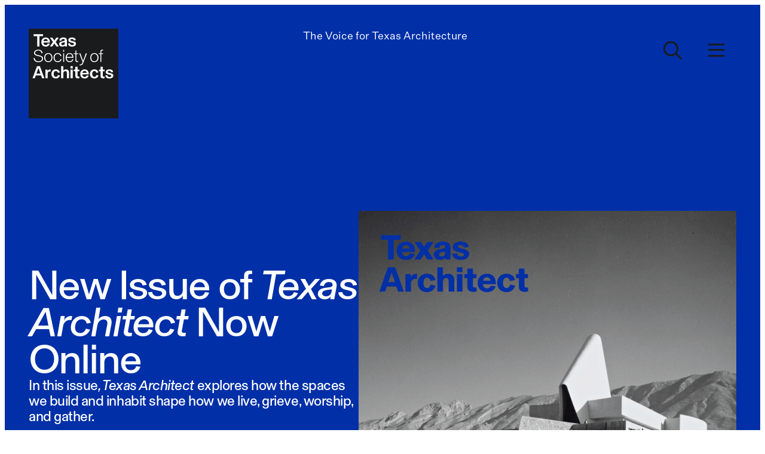

--- FILE ---
content_type: text/html; charset=UTF-8
request_url: https://texasarchitects.org/?tribe_organizer=oldcastle-apg-university-6&post_type=tribe_organizer&eventDisplay=past
body_size: 24299
content:
<!DOCTYPE html>
<html lang="en-US">

<head>
    <meta charset="UTF-8" />
    <meta http-equiv="X-UA-Compatible" content="IE=edge,chrome=1">
    <meta name="viewport" content="width=device-width,initial-scale=1">
    <link rel="profile" href="http://gmpg.org/xfn/11" />
        <meta name='robots' content='index, follow, max-image-preview:large, max-snippet:-1, max-video-preview:-1' />

	<!-- This site is optimized with the Yoast SEO plugin v26.7 - https://yoast.com/wordpress/plugins/seo/ -->
	<title>Texas Society of Architects</title>
	<meta name="description" content="The Voice for Texas Architecture" />
	<link rel="canonical" href="https://texasarchitects.org/" />
	<meta property="og:locale" content="en_US" />
	<meta property="og:type" content="website" />
	<meta property="og:title" content="Texas Society of Architects" />
	<meta property="og:description" content="The Voice for Texas Architecture" />
	<meta property="og:url" content="https://texasarchitects.org/" />
	<meta property="og:site_name" content="Texas Society of Architects" />
	<meta property="article:publisher" content="https://www.facebook.com/txarchitects/" />
	<meta property="article:modified_time" content="2025-12-18T20:16:07+00:00" />
	<meta name="twitter:card" content="summary_large_image" />
	<meta name="twitter:site" content="@txarchitects" />
	<script type="application/ld+json" class="yoast-schema-graph">{"@context":"https://schema.org","@graph":[{"@type":"WebPage","@id":"https://texasarchitects.org/","url":"https://texasarchitects.org/","name":"Texas Society of Architects","isPartOf":{"@id":"https://texasarchitects.org/#website"},"about":{"@id":"https://texasarchitects.org/#organization"},"datePublished":"2025-01-23T00:12:53+00:00","dateModified":"2025-12-18T20:16:07+00:00","description":"The Voice for Texas Architecture","breadcrumb":{"@id":"https://texasarchitects.org/#breadcrumb"},"inLanguage":"en-US","potentialAction":[{"@type":"ReadAction","target":["https://texasarchitects.org/"]}]},{"@type":"BreadcrumbList","@id":"https://texasarchitects.org/#breadcrumb","itemListElement":[{"@type":"ListItem","position":1,"name":"Home"}]},{"@type":"WebSite","@id":"https://texasarchitects.org/#website","url":"https://texasarchitects.org/","name":"Texas Society of Architects","description":"The Voice for Texas Architecture","publisher":{"@id":"https://texasarchitects.org/#organization"},"potentialAction":[{"@type":"SearchAction","target":{"@type":"EntryPoint","urlTemplate":"https://texasarchitects.org/?s={search_term_string}"},"query-input":{"@type":"PropertyValueSpecification","valueRequired":true,"valueName":"search_term_string"}}],"inLanguage":"en-US"},{"@type":"Organization","@id":"https://texasarchitects.org/#organization","name":"Texas Society of Architects","url":"https://texasarchitects.org/","logo":{"@type":"ImageObject","inLanguage":"en-US","@id":"https://texasarchitects.org/#/schema/logo/image/","url":"https://texasarchitects.org/wp-content/uploads/2025/02/txsa-logo.png","contentUrl":"https://texasarchitects.org/wp-content/uploads/2025/02/txsa-logo.png","width":120,"height":120,"caption":"Texas Society of Architects"},"image":{"@id":"https://texasarchitects.org/#/schema/logo/image/"},"sameAs":["https://www.facebook.com/txarchitects/","https://x.com/txarchitects","https://www.instagram.com/txarchitects/","https://www.linkedin.com/company/texas-society-of-architects"]}]}</script>
	<!-- / Yoast SEO plugin. -->


<link rel='dns-prefetch' href='//cdn.jsdelivr.net' />
<link rel='dns-prefetch' href='//kit.fontawesome.com' />
<link rel='dns-prefetch' href='//www.googletagmanager.com' />
<link rel="alternate" title="oEmbed (JSON)" type="application/json+oembed" href="https://texasarchitects.org/wp-json/oembed/1.0/embed?url=https%3A%2F%2Ftexasarchitects.org%2F" />
<link rel="alternate" title="oEmbed (XML)" type="text/xml+oembed" href="https://texasarchitects.org/wp-json/oembed/1.0/embed?url=https%3A%2F%2Ftexasarchitects.org%2F&#038;format=xml" />
<style id='wp-img-auto-sizes-contain-inline-css' type='text/css'>
img:is([sizes=auto i],[sizes^="auto," i]){contain-intrinsic-size:3000px 1500px}
/*# sourceURL=wp-img-auto-sizes-contain-inline-css */
</style>
<style id='wp-emoji-styles-inline-css' type='text/css'>

	img.wp-smiley, img.emoji {
		display: inline !important;
		border: none !important;
		box-shadow: none !important;
		height: 1em !important;
		width: 1em !important;
		margin: 0 0.07em !important;
		vertical-align: -0.1em !important;
		background: none !important;
		padding: 0 !important;
	}
/*# sourceURL=wp-emoji-styles-inline-css */
</style>
<link rel='stylesheet' id='wp-block-library-css' href='https://texasarchitects.org/wp-includes/css/dist/block-library/style.min.css?ver=6.9' type='text/css' media='all' />
<style id='wp-block-heading-inline-css' type='text/css'>
h1:where(.wp-block-heading).has-background,h2:where(.wp-block-heading).has-background,h3:where(.wp-block-heading).has-background,h4:where(.wp-block-heading).has-background,h5:where(.wp-block-heading).has-background,h6:where(.wp-block-heading).has-background{padding:1.25em 2.375em}h1.has-text-align-left[style*=writing-mode]:where([style*=vertical-lr]),h1.has-text-align-right[style*=writing-mode]:where([style*=vertical-rl]),h2.has-text-align-left[style*=writing-mode]:where([style*=vertical-lr]),h2.has-text-align-right[style*=writing-mode]:where([style*=vertical-rl]),h3.has-text-align-left[style*=writing-mode]:where([style*=vertical-lr]),h3.has-text-align-right[style*=writing-mode]:where([style*=vertical-rl]),h4.has-text-align-left[style*=writing-mode]:where([style*=vertical-lr]),h4.has-text-align-right[style*=writing-mode]:where([style*=vertical-rl]),h5.has-text-align-left[style*=writing-mode]:where([style*=vertical-lr]),h5.has-text-align-right[style*=writing-mode]:where([style*=vertical-rl]),h6.has-text-align-left[style*=writing-mode]:where([style*=vertical-lr]),h6.has-text-align-right[style*=writing-mode]:where([style*=vertical-rl]){rotate:180deg}
/*# sourceURL=https://texasarchitects.org/wp-includes/blocks/heading/style.min.css */
</style>
<style id='wp-block-paragraph-inline-css' type='text/css'>
.is-small-text{font-size:.875em}.is-regular-text{font-size:1em}.is-large-text{font-size:2.25em}.is-larger-text{font-size:3em}.has-drop-cap:not(:focus):first-letter{float:left;font-size:8.4em;font-style:normal;font-weight:100;line-height:.68;margin:.05em .1em 0 0;text-transform:uppercase}body.rtl .has-drop-cap:not(:focus):first-letter{float:none;margin-left:.1em}p.has-drop-cap.has-background{overflow:hidden}:root :where(p.has-background){padding:1.25em 2.375em}:where(p.has-text-color:not(.has-link-color)) a{color:inherit}p.has-text-align-left[style*="writing-mode:vertical-lr"],p.has-text-align-right[style*="writing-mode:vertical-rl"]{rotate:180deg}
/*# sourceURL=https://texasarchitects.org/wp-includes/blocks/paragraph/style.min.css */
</style>
<style id='wp-block-pullquote-inline-css' type='text/css'>
.wp-block-pullquote{box-sizing:border-box;margin:0 0 1em;overflow-wrap:break-word;padding:4em 0;text-align:center}.wp-block-pullquote blockquote,.wp-block-pullquote p{color:inherit}.wp-block-pullquote blockquote{margin:0}.wp-block-pullquote p{margin-top:0}.wp-block-pullquote p:last-child{margin-bottom:0}.wp-block-pullquote.alignleft,.wp-block-pullquote.alignright{max-width:420px}.wp-block-pullquote cite,.wp-block-pullquote footer{position:relative}.wp-block-pullquote .has-text-color a{color:inherit}.wp-block-pullquote.has-text-align-left blockquote{text-align:left}.wp-block-pullquote.has-text-align-right blockquote{text-align:right}.wp-block-pullquote.has-text-align-center blockquote{text-align:center}.wp-block-pullquote.is-style-solid-color{border:none}.wp-block-pullquote.is-style-solid-color blockquote{margin-left:auto;margin-right:auto;max-width:60%}.wp-block-pullquote.is-style-solid-color blockquote p{font-size:2em;margin-bottom:0;margin-top:0}.wp-block-pullquote.is-style-solid-color blockquote cite{font-style:normal;text-transform:none}.wp-block-pullquote :where(cite){color:inherit;display:block}
/*# sourceURL=https://texasarchitects.org/wp-includes/blocks/pullquote/style.min.css */
</style>
<style id='wp-block-pullquote-theme-inline-css' type='text/css'>
.wp-block-pullquote{border-bottom:4px solid;border-top:4px solid;color:currentColor;margin-bottom:1.75em}.wp-block-pullquote :where(cite),.wp-block-pullquote :where(footer),.wp-block-pullquote__citation{color:currentColor;font-size:.8125em;font-style:normal;text-transform:uppercase}
/*# sourceURL=https://texasarchitects.org/wp-includes/blocks/pullquote/theme.min.css */
</style>
<style id='global-styles-inline-css' type='text/css'>
:root{--wp--preset--aspect-ratio--square: 1;--wp--preset--aspect-ratio--4-3: 4/3;--wp--preset--aspect-ratio--3-4: 3/4;--wp--preset--aspect-ratio--3-2: 3/2;--wp--preset--aspect-ratio--2-3: 2/3;--wp--preset--aspect-ratio--16-9: 16/9;--wp--preset--aspect-ratio--9-16: 9/16;--wp--preset--color--black: #000000;--wp--preset--color--cyan-bluish-gray: #abb8c3;--wp--preset--color--white: #ffffff;--wp--preset--color--pale-pink: #f78da7;--wp--preset--color--vivid-red: #cf2e2e;--wp--preset--color--luminous-vivid-orange: #ff6900;--wp--preset--color--luminous-vivid-amber: #fcb900;--wp--preset--color--light-green-cyan: #7bdcb5;--wp--preset--color--vivid-green-cyan: #00d084;--wp--preset--color--pale-cyan-blue: #8ed1fc;--wp--preset--color--vivid-cyan-blue: #0693e3;--wp--preset--color--vivid-purple: #9b51e0;--wp--preset--color--primary-01: #1a1b1c;--wp--preset--color--primary-02: #ffffff;--wp--preset--color--secondary-01: #262a2e;--wp--preset--color--secondary-02: #30343a;--wp--preset--color--secondary-03: #393e45;--wp--preset--color--secondary-04: #434951;--wp--preset--color--secondary-05: #656a70;--wp--preset--color--secondary-06: #898c91;--wp--preset--color--secondary-07: #aeb1b4;--wp--preset--color--secondary-08: #d2d3d5;--wp--preset--color--secondary-09: #ecedee;--wp--preset--color--accent-01: #00d56f;--wp--preset--color--accent-02: #ff1f00;--wp--preset--color--accent-03: #3a44cf;--wp--preset--gradient--vivid-cyan-blue-to-vivid-purple: linear-gradient(135deg,rgb(6,147,227) 0%,rgb(155,81,224) 100%);--wp--preset--gradient--light-green-cyan-to-vivid-green-cyan: linear-gradient(135deg,rgb(122,220,180) 0%,rgb(0,208,130) 100%);--wp--preset--gradient--luminous-vivid-amber-to-luminous-vivid-orange: linear-gradient(135deg,rgb(252,185,0) 0%,rgb(255,105,0) 100%);--wp--preset--gradient--luminous-vivid-orange-to-vivid-red: linear-gradient(135deg,rgb(255,105,0) 0%,rgb(207,46,46) 100%);--wp--preset--gradient--very-light-gray-to-cyan-bluish-gray: linear-gradient(135deg,rgb(238,238,238) 0%,rgb(169,184,195) 100%);--wp--preset--gradient--cool-to-warm-spectrum: linear-gradient(135deg,rgb(74,234,220) 0%,rgb(151,120,209) 20%,rgb(207,42,186) 40%,rgb(238,44,130) 60%,rgb(251,105,98) 80%,rgb(254,248,76) 100%);--wp--preset--gradient--blush-light-purple: linear-gradient(135deg,rgb(255,206,236) 0%,rgb(152,150,240) 100%);--wp--preset--gradient--blush-bordeaux: linear-gradient(135deg,rgb(254,205,165) 0%,rgb(254,45,45) 50%,rgb(107,0,62) 100%);--wp--preset--gradient--luminous-dusk: linear-gradient(135deg,rgb(255,203,112) 0%,rgb(199,81,192) 50%,rgb(65,88,208) 100%);--wp--preset--gradient--pale-ocean: linear-gradient(135deg,rgb(255,245,203) 0%,rgb(182,227,212) 50%,rgb(51,167,181) 100%);--wp--preset--gradient--electric-grass: linear-gradient(135deg,rgb(202,248,128) 0%,rgb(113,206,126) 100%);--wp--preset--gradient--midnight: linear-gradient(135deg,rgb(2,3,129) 0%,rgb(40,116,252) 100%);--wp--preset--font-size--small: 13px;--wp--preset--font-size--medium: clamp(14px, 0.875rem + ((1vw - 3.2px) * 0.577), 20px);--wp--preset--font-size--large: clamp(22.041px, 1.378rem + ((1vw - 3.2px) * 1.342), 36px);--wp--preset--font-size--x-large: clamp(25.014px, 1.563rem + ((1vw - 3.2px) * 1.633), 42px);--wp--preset--font-size--b-1: clamp(15.747px, 0.984rem + ((1vw - 3.2px) * 0.794), 24px);--wp--preset--font-size--b-2: clamp(14px, 0.875rem + ((1vw - 3.2px) * 0.385), 18px);--wp--preset--font-size--b-3: clamp(14px, 0.875rem + ((1vw - 3.2px) * 0.192), 16px);--wp--preset--font-size--b-4: 14px;--wp--preset--font-size--b-1-s: clamp(15.747px, 0.984rem + ((1vw - 3.2px) * 0.794), 24px);--wp--preset--font-size--b-2-s: clamp(14px, 0.875rem + ((1vw - 3.2px) * 0.385), 18px);--wp--preset--font-size--d-1: clamp(44.14px, 2.759rem + ((1vw - 3.2px) * 3.929), 85px);--wp--preset--font-size--d-2: clamp(38.682px, 2.418rem + ((1vw - 3.2px) * 3.204), 72px);--wp--preset--font-size--d-3: clamp(33.419px, 2.089rem + ((1vw - 3.2px) * 2.556), 60px);--wp--preset--font-size--h-1: clamp(28.366px, 1.773rem + ((1vw - 3.2px) * 1.984), 49px);--wp--preset--font-size--h-2: clamp(23.043px, 1.44rem + ((1vw - 3.2px) * 1.438), 38px);--wp--preset--font-size--h-3: clamp(20px, 1.25rem + ((1vw - 3.2px) * 1.154), 32px);--wp--preset--font-size--h-4: clamp(20px, 1.25rem + ((1vw - 3.2px) * 1.154), 32px);--wp--preset--font-size--h-5: clamp(15.747px, 0.984rem + ((1vw - 3.2px) * 0.794), 24px);--wp--preset--font-size--h-6: clamp(14px, 0.875rem + ((1vw - 3.2px) * 0.577), 20px);--wp--preset--font-size--a-1: clamp(14px, 0.875rem + ((1vw - 3.2px) * 0.192), 16px);--wp--preset--font-size--c-1: clamp(14px, 0.875rem + ((1vw - 3.2px) * 0.192), 16px);--wp--preset--font-size--c-2: 14px;--wp--preset--font-size--c-3: 12px;--wp--preset--font-size--t-1: clamp(14px, 0.875rem + ((1vw - 3.2px) * 0.385), 18px);--wp--preset--font-size--t-2: 14px;--wp--preset--font-size--t-3: 10px;--wp--preset--font-family--system-font: -apple-system, BlinkMacSystemFont, 'Segoe UI', Roboto, Oxygen-Sans, Ubuntu, Cantarell, 'Helvetica Neue', sans-serif;--wp--preset--font-family--basel-grotesk: "Basel Grotesk", serif;--wp--preset--font-family--basel-grotesk-mono: "Basel Grotesk Mono", monospace;--wp--preset--font-family--untitled-sans: "Untitled Sans", sans-serif;--wp--preset--spacing--20: 2px;--wp--preset--spacing--30: 4px;--wp--preset--spacing--40: 8px;--wp--preset--spacing--50: 16px;--wp--preset--spacing--60: 32px;--wp--preset--spacing--70: 64px;--wp--preset--spacing--80: 128px;--wp--preset--shadow--natural: 6px 6px 9px rgba(0, 0, 0, 0.2);--wp--preset--shadow--deep: 12px 12px 50px rgba(0, 0, 0, 0.4);--wp--preset--shadow--sharp: 6px 6px 0px rgba(0, 0, 0, 0.2);--wp--preset--shadow--outlined: 6px 6px 0px -3px rgb(255, 255, 255), 6px 6px rgb(0, 0, 0);--wp--preset--shadow--crisp: 6px 6px 0px rgb(0, 0, 0);}:root { --wp--style--global--content-size: 665px;--wp--style--global--wide-size: 1360px; }:where(body) { margin: 0; }.wp-site-blocks { padding-top: var(--wp--style--root--padding-top); padding-bottom: var(--wp--style--root--padding-bottom); }.has-global-padding { padding-right: var(--wp--style--root--padding-right); padding-left: var(--wp--style--root--padding-left); }.has-global-padding > .alignfull { margin-right: calc(var(--wp--style--root--padding-right) * -1); margin-left: calc(var(--wp--style--root--padding-left) * -1); }.has-global-padding :where(:not(.alignfull.is-layout-flow) > .has-global-padding:not(.wp-block-block, .alignfull)) { padding-right: 0; padding-left: 0; }.has-global-padding :where(:not(.alignfull.is-layout-flow) > .has-global-padding:not(.wp-block-block, .alignfull)) > .alignfull { margin-left: 0; margin-right: 0; }.wp-site-blocks > .alignleft { float: left; margin-right: 2em; }.wp-site-blocks > .alignright { float: right; margin-left: 2em; }.wp-site-blocks > .aligncenter { justify-content: center; margin-left: auto; margin-right: auto; }:where(.wp-site-blocks) > * { margin-block-start: 24px; margin-block-end: 0; }:where(.wp-site-blocks) > :first-child { margin-block-start: 0; }:where(.wp-site-blocks) > :last-child { margin-block-end: 0; }:root { --wp--style--block-gap: 24px; }:root :where(.is-layout-flow) > :first-child{margin-block-start: 0;}:root :where(.is-layout-flow) > :last-child{margin-block-end: 0;}:root :where(.is-layout-flow) > *{margin-block-start: 24px;margin-block-end: 0;}:root :where(.is-layout-constrained) > :first-child{margin-block-start: 0;}:root :where(.is-layout-constrained) > :last-child{margin-block-end: 0;}:root :where(.is-layout-constrained) > *{margin-block-start: 24px;margin-block-end: 0;}:root :where(.is-layout-flex){gap: 24px;}:root :where(.is-layout-grid){gap: 24px;}.is-layout-flow > .alignleft{float: left;margin-inline-start: 0;margin-inline-end: 2em;}.is-layout-flow > .alignright{float: right;margin-inline-start: 2em;margin-inline-end: 0;}.is-layout-flow > .aligncenter{margin-left: auto !important;margin-right: auto !important;}.is-layout-constrained > .alignleft{float: left;margin-inline-start: 0;margin-inline-end: 2em;}.is-layout-constrained > .alignright{float: right;margin-inline-start: 2em;margin-inline-end: 0;}.is-layout-constrained > .aligncenter{margin-left: auto !important;margin-right: auto !important;}.is-layout-constrained > :where(:not(.alignleft):not(.alignright):not(.alignfull)){max-width: var(--wp--style--global--content-size);margin-left: auto !important;margin-right: auto !important;}.is-layout-constrained > .alignwide{max-width: var(--wp--style--global--wide-size);}body .is-layout-flex{display: flex;}.is-layout-flex{flex-wrap: wrap;align-items: center;}.is-layout-flex > :is(*, div){margin: 0;}body .is-layout-grid{display: grid;}.is-layout-grid > :is(*, div){margin: 0;}body{font-family: var(--wp--preset--font-family--untitled-sans);font-size: clamp(14px, 0.875rem + ((1vw - 3.2px) * 0.385), 18px);--wp--style--root--padding-top: clamp(10px, 4vw, 40px);--wp--style--root--padding-right: clamp(10px, 4vw, 40px);--wp--style--root--padding-bottom: clamp(10px, 4vw, 40px);--wp--style--root--padding-left: clamp(10px, 4vw, 40px);}a:where(:not(.wp-element-button)){text-decoration: underline;}h1, h2, h3, h4, h5, h6{font-family: var(--wp--preset--font-family--basel-grotesk);font-weight: 400;line-height: 1;}h1{font-size: var(--wp--preset--font-size--h-1);letter-spacing: -.02em;}h2{font-size: var(--wp--preset--font-size--h-2);letter-spacing: -.01em;text-transform: uppercase;}h3{font-size: var(--wp--preset--font-size--h-3);letter-spacing: -.01em;text-transform: uppercase;}h4{font-size: var(--wp--preset--font-size--h-4);font-weight: 600;letter-spacing: -.01em;line-height: .95;}h5{font-size: var(--wp--preset--font-size--h-5);}h6{font-size: var(--wp--preset--font-size--h-6);font-weight: 600;letter-spacing: -.01em;line-height: .95;}:root :where(.wp-element-button, .wp-block-button__link){background-color: var(--wp--preset--color--primary-01);border-width: 0;color: #fff;font-family: inherit;font-size: inherit;font-style: inherit;font-weight: 500;letter-spacing: .2em;line-height: inherit;padding-top: 1.3em;padding-right: 2.5em;padding-bottom: 1.3em;padding-left: 2.5em;text-decoration: none;text-transform: uppercase;}.has-black-color{color: var(--wp--preset--color--black) !important;}.has-cyan-bluish-gray-color{color: var(--wp--preset--color--cyan-bluish-gray) !important;}.has-white-color{color: var(--wp--preset--color--white) !important;}.has-pale-pink-color{color: var(--wp--preset--color--pale-pink) !important;}.has-vivid-red-color{color: var(--wp--preset--color--vivid-red) !important;}.has-luminous-vivid-orange-color{color: var(--wp--preset--color--luminous-vivid-orange) !important;}.has-luminous-vivid-amber-color{color: var(--wp--preset--color--luminous-vivid-amber) !important;}.has-light-green-cyan-color{color: var(--wp--preset--color--light-green-cyan) !important;}.has-vivid-green-cyan-color{color: var(--wp--preset--color--vivid-green-cyan) !important;}.has-pale-cyan-blue-color{color: var(--wp--preset--color--pale-cyan-blue) !important;}.has-vivid-cyan-blue-color{color: var(--wp--preset--color--vivid-cyan-blue) !important;}.has-vivid-purple-color{color: var(--wp--preset--color--vivid-purple) !important;}.has-primary-01-color{color: var(--wp--preset--color--primary-01) !important;}.has-primary-02-color{color: var(--wp--preset--color--primary-02) !important;}.has-secondary-01-color{color: var(--wp--preset--color--secondary-01) !important;}.has-secondary-02-color{color: var(--wp--preset--color--secondary-02) !important;}.has-secondary-03-color{color: var(--wp--preset--color--secondary-03) !important;}.has-secondary-04-color{color: var(--wp--preset--color--secondary-04) !important;}.has-secondary-05-color{color: var(--wp--preset--color--secondary-05) !important;}.has-secondary-06-color{color: var(--wp--preset--color--secondary-06) !important;}.has-secondary-07-color{color: var(--wp--preset--color--secondary-07) !important;}.has-secondary-08-color{color: var(--wp--preset--color--secondary-08) !important;}.has-secondary-09-color{color: var(--wp--preset--color--secondary-09) !important;}.has-accent-01-color{color: var(--wp--preset--color--accent-01) !important;}.has-accent-02-color{color: var(--wp--preset--color--accent-02) !important;}.has-accent-03-color{color: var(--wp--preset--color--accent-03) !important;}.has-black-background-color{background-color: var(--wp--preset--color--black) !important;}.has-cyan-bluish-gray-background-color{background-color: var(--wp--preset--color--cyan-bluish-gray) !important;}.has-white-background-color{background-color: var(--wp--preset--color--white) !important;}.has-pale-pink-background-color{background-color: var(--wp--preset--color--pale-pink) !important;}.has-vivid-red-background-color{background-color: var(--wp--preset--color--vivid-red) !important;}.has-luminous-vivid-orange-background-color{background-color: var(--wp--preset--color--luminous-vivid-orange) !important;}.has-luminous-vivid-amber-background-color{background-color: var(--wp--preset--color--luminous-vivid-amber) !important;}.has-light-green-cyan-background-color{background-color: var(--wp--preset--color--light-green-cyan) !important;}.has-vivid-green-cyan-background-color{background-color: var(--wp--preset--color--vivid-green-cyan) !important;}.has-pale-cyan-blue-background-color{background-color: var(--wp--preset--color--pale-cyan-blue) !important;}.has-vivid-cyan-blue-background-color{background-color: var(--wp--preset--color--vivid-cyan-blue) !important;}.has-vivid-purple-background-color{background-color: var(--wp--preset--color--vivid-purple) !important;}.has-primary-01-background-color{background-color: var(--wp--preset--color--primary-01) !important;}.has-primary-02-background-color{background-color: var(--wp--preset--color--primary-02) !important;}.has-secondary-01-background-color{background-color: var(--wp--preset--color--secondary-01) !important;}.has-secondary-02-background-color{background-color: var(--wp--preset--color--secondary-02) !important;}.has-secondary-03-background-color{background-color: var(--wp--preset--color--secondary-03) !important;}.has-secondary-04-background-color{background-color: var(--wp--preset--color--secondary-04) !important;}.has-secondary-05-background-color{background-color: var(--wp--preset--color--secondary-05) !important;}.has-secondary-06-background-color{background-color: var(--wp--preset--color--secondary-06) !important;}.has-secondary-07-background-color{background-color: var(--wp--preset--color--secondary-07) !important;}.has-secondary-08-background-color{background-color: var(--wp--preset--color--secondary-08) !important;}.has-secondary-09-background-color{background-color: var(--wp--preset--color--secondary-09) !important;}.has-accent-01-background-color{background-color: var(--wp--preset--color--accent-01) !important;}.has-accent-02-background-color{background-color: var(--wp--preset--color--accent-02) !important;}.has-accent-03-background-color{background-color: var(--wp--preset--color--accent-03) !important;}.has-black-border-color{border-color: var(--wp--preset--color--black) !important;}.has-cyan-bluish-gray-border-color{border-color: var(--wp--preset--color--cyan-bluish-gray) !important;}.has-white-border-color{border-color: var(--wp--preset--color--white) !important;}.has-pale-pink-border-color{border-color: var(--wp--preset--color--pale-pink) !important;}.has-vivid-red-border-color{border-color: var(--wp--preset--color--vivid-red) !important;}.has-luminous-vivid-orange-border-color{border-color: var(--wp--preset--color--luminous-vivid-orange) !important;}.has-luminous-vivid-amber-border-color{border-color: var(--wp--preset--color--luminous-vivid-amber) !important;}.has-light-green-cyan-border-color{border-color: var(--wp--preset--color--light-green-cyan) !important;}.has-vivid-green-cyan-border-color{border-color: var(--wp--preset--color--vivid-green-cyan) !important;}.has-pale-cyan-blue-border-color{border-color: var(--wp--preset--color--pale-cyan-blue) !important;}.has-vivid-cyan-blue-border-color{border-color: var(--wp--preset--color--vivid-cyan-blue) !important;}.has-vivid-purple-border-color{border-color: var(--wp--preset--color--vivid-purple) !important;}.has-primary-01-border-color{border-color: var(--wp--preset--color--primary-01) !important;}.has-primary-02-border-color{border-color: var(--wp--preset--color--primary-02) !important;}.has-secondary-01-border-color{border-color: var(--wp--preset--color--secondary-01) !important;}.has-secondary-02-border-color{border-color: var(--wp--preset--color--secondary-02) !important;}.has-secondary-03-border-color{border-color: var(--wp--preset--color--secondary-03) !important;}.has-secondary-04-border-color{border-color: var(--wp--preset--color--secondary-04) !important;}.has-secondary-05-border-color{border-color: var(--wp--preset--color--secondary-05) !important;}.has-secondary-06-border-color{border-color: var(--wp--preset--color--secondary-06) !important;}.has-secondary-07-border-color{border-color: var(--wp--preset--color--secondary-07) !important;}.has-secondary-08-border-color{border-color: var(--wp--preset--color--secondary-08) !important;}.has-secondary-09-border-color{border-color: var(--wp--preset--color--secondary-09) !important;}.has-accent-01-border-color{border-color: var(--wp--preset--color--accent-01) !important;}.has-accent-02-border-color{border-color: var(--wp--preset--color--accent-02) !important;}.has-accent-03-border-color{border-color: var(--wp--preset--color--accent-03) !important;}.has-vivid-cyan-blue-to-vivid-purple-gradient-background{background: var(--wp--preset--gradient--vivid-cyan-blue-to-vivid-purple) !important;}.has-light-green-cyan-to-vivid-green-cyan-gradient-background{background: var(--wp--preset--gradient--light-green-cyan-to-vivid-green-cyan) !important;}.has-luminous-vivid-amber-to-luminous-vivid-orange-gradient-background{background: var(--wp--preset--gradient--luminous-vivid-amber-to-luminous-vivid-orange) !important;}.has-luminous-vivid-orange-to-vivid-red-gradient-background{background: var(--wp--preset--gradient--luminous-vivid-orange-to-vivid-red) !important;}.has-very-light-gray-to-cyan-bluish-gray-gradient-background{background: var(--wp--preset--gradient--very-light-gray-to-cyan-bluish-gray) !important;}.has-cool-to-warm-spectrum-gradient-background{background: var(--wp--preset--gradient--cool-to-warm-spectrum) !important;}.has-blush-light-purple-gradient-background{background: var(--wp--preset--gradient--blush-light-purple) !important;}.has-blush-bordeaux-gradient-background{background: var(--wp--preset--gradient--blush-bordeaux) !important;}.has-luminous-dusk-gradient-background{background: var(--wp--preset--gradient--luminous-dusk) !important;}.has-pale-ocean-gradient-background{background: var(--wp--preset--gradient--pale-ocean) !important;}.has-electric-grass-gradient-background{background: var(--wp--preset--gradient--electric-grass) !important;}.has-midnight-gradient-background{background: var(--wp--preset--gradient--midnight) !important;}.has-small-font-size{font-size: var(--wp--preset--font-size--small) !important;}.has-medium-font-size{font-size: var(--wp--preset--font-size--medium) !important;}.has-large-font-size{font-size: var(--wp--preset--font-size--large) !important;}.has-x-large-font-size{font-size: var(--wp--preset--font-size--x-large) !important;}.has-b-1-font-size{font-size: var(--wp--preset--font-size--b-1) !important;}.has-b-2-font-size{font-size: var(--wp--preset--font-size--b-2) !important;}.has-b-3-font-size{font-size: var(--wp--preset--font-size--b-3) !important;}.has-b-4-font-size{font-size: var(--wp--preset--font-size--b-4) !important;}.has-b-1-s-font-size{font-size: var(--wp--preset--font-size--b-1-s) !important;}.has-b-2-s-font-size{font-size: var(--wp--preset--font-size--b-2-s) !important;}.has-d-1-font-size{font-size: var(--wp--preset--font-size--d-1) !important;}.has-d-2-font-size{font-size: var(--wp--preset--font-size--d-2) !important;}.has-d-3-font-size{font-size: var(--wp--preset--font-size--d-3) !important;}.has-h-1-font-size{font-size: var(--wp--preset--font-size--h-1) !important;}.has-h-2-font-size{font-size: var(--wp--preset--font-size--h-2) !important;}.has-h-3-font-size{font-size: var(--wp--preset--font-size--h-3) !important;}.has-h-4-font-size{font-size: var(--wp--preset--font-size--h-4) !important;}.has-h-5-font-size{font-size: var(--wp--preset--font-size--h-5) !important;}.has-h-6-font-size{font-size: var(--wp--preset--font-size--h-6) !important;}.has-a-1-font-size{font-size: var(--wp--preset--font-size--a-1) !important;}.has-c-1-font-size{font-size: var(--wp--preset--font-size--c-1) !important;}.has-c-2-font-size{font-size: var(--wp--preset--font-size--c-2) !important;}.has-c-3-font-size{font-size: var(--wp--preset--font-size--c-3) !important;}.has-t-1-font-size{font-size: var(--wp--preset--font-size--t-1) !important;}.has-t-2-font-size{font-size: var(--wp--preset--font-size--t-2) !important;}.has-t-3-font-size{font-size: var(--wp--preset--font-size--t-3) !important;}.has-system-font-font-family{font-family: var(--wp--preset--font-family--system-font) !important;}.has-basel-grotesk-font-family{font-family: var(--wp--preset--font-family--basel-grotesk) !important;}.has-basel-grotesk-mono-font-family{font-family: var(--wp--preset--font-family--basel-grotesk-mono) !important;}.has-untitled-sans-font-family{font-family: var(--wp--preset--font-family--untitled-sans) !important;}
:root :where(.wp-block-pullquote){border-width: 0;font-size: clamp(0.984em, 0.984rem + ((1vw - 0.2em) * 0.794), 1.5em);line-height: 1.6;padding-top: 0;padding-right: 0;padding-bottom: 0;padding-left: 0;}
/*# sourceURL=global-styles-inline-css */
</style>

<link rel='stylesheet' id='main-style-css' href='https://texasarchitects.org/wp-content/themes/txsa/assets/css/theme.css?ver=1.2.2' type='text/css' media='all' />
<script type="text/javascript" src="https://texasarchitects.org/wp-includes/js/jquery/jquery.min.js?ver=3.7.1" id="jquery-core-js"></script>
<script type="text/javascript" src="https://texasarchitects.org/wp-includes/js/jquery/jquery-migrate.min.js?ver=3.4.1" id="jquery-migrate-js"></script>
<script type="text/javascript" src="https://cdn.jsdelivr.net/npm/bootstrap@5.3.3/dist/js/bootstrap.bundle.min.js?ver=5.3.0" id="bootstrap-js"></script>
<script type="text/javascript" src="https://texasarchitects.org/wp-content/themes/txsa/assets/js/global.js?ver=1.2.2" id="global-js"></script>
<script type="text/javascript" src="//kit.fontawesome.com/b561ec4207.js?ver=1.2.2" id="fontawesome-js"></script>

<!-- Google tag (gtag.js) snippet added by Site Kit -->
<!-- Google Analytics snippet added by Site Kit -->
<script type="text/javascript" src="https://www.googletagmanager.com/gtag/js?id=GT-KFT56FX" id="google_gtagjs-js" async></script>
<script type="text/javascript" id="google_gtagjs-js-after">
/* <![CDATA[ */
window.dataLayer = window.dataLayer || [];function gtag(){dataLayer.push(arguments);}
gtag("set","linker",{"domains":["texasarchitects.org"]});
gtag("js", new Date());
gtag("set", "developer_id.dZTNiMT", true);
gtag("config", "GT-KFT56FX");
 window._googlesitekit = window._googlesitekit || {}; window._googlesitekit.throttledEvents = []; window._googlesitekit.gtagEvent = (name, data) => { var key = JSON.stringify( { name, data } ); if ( !! window._googlesitekit.throttledEvents[ key ] ) { return; } window._googlesitekit.throttledEvents[ key ] = true; setTimeout( () => { delete window._googlesitekit.throttledEvents[ key ]; }, 5 ); gtag( "event", name, { ...data, event_source: "site-kit" } ); }; 
//# sourceURL=google_gtagjs-js-after
/* ]]> */
</script>
<link rel="https://api.w.org/" href="https://texasarchitects.org/wp-json/" /><link rel="alternate" title="JSON" type="application/json" href="https://texasarchitects.org/wp-json/wp/v2/pages/28" /><link rel="EditURI" type="application/rsd+xml" title="RSD" href="https://texasarchitects.org/xmlrpc.php?rsd" />
<link rel='shortlink' href='https://texasarchitects.org/' />
<meta name="generator" content="Site Kit by Google 1.170.0" /><style class='wp-fonts-local' type='text/css'>
@font-face{font-family:"Basel Grotesk";font-style:normal;font-weight:400;font-display:block;src:url('https://texasarchitects.org/wp-content/themes/txsa/assets/fonts/basel-grotesk/Basel-Grotesk-Regular.otf') format('opentype');}
@font-face{font-family:"Basel Grotesk";font-style:italic;font-weight:400;font-display:block;src:url('https://texasarchitects.org/wp-content/themes/txsa/assets/fonts/basel-grotesk/Basel-Grotesk-Italic.otf') format('opentype');}
@font-face{font-family:"Basel Grotesk";font-style:normal;font-weight:500;font-display:block;src:url('https://texasarchitects.org/wp-content/themes/txsa/assets/fonts/basel-grotesk/Basel-Grotesk-Book.otf') format('opentype');}
@font-face{font-family:"Basel Grotesk";font-style:italic;font-weight:500;font-display:block;src:url('https://texasarchitects.org/wp-content/themes/txsa/assets/fonts/basel-grotesk/Basel-Grotesk-Book-Italic.otf') format('opentype');}
@font-face{font-family:"Basel Grotesk";font-style:normal;font-weight:600;font-display:block;src:url('https://texasarchitects.org/wp-content/themes/txsa/assets/fonts/basel-grotesk/Basel-Grotesk-Medium.otf') format('opentype');}
@font-face{font-family:"Basel Grotesk";font-style:italic;font-weight:600;font-display:block;src:url('https://texasarchitects.org/wp-content/themes/txsa/assets/fonts/basel-grotesk/Basel-Grotesk-Medium-Italic.otf') format('opentype');}
@font-face{font-family:"Basel Grotesk";font-style:normal;font-weight:700;font-display:block;src:url('https://texasarchitects.org/wp-content/themes/txsa/assets/fonts/basel-grotesk/Basel-Grotesk-Bold.otf') format('opentype');}
@font-face{font-family:"Basel Grotesk";font-style:italic;font-weight:700;font-display:block;src:url('https://texasarchitects.org/wp-content/themes/txsa/assets/fonts/basel-grotesk/Basel-Grotesk-Bold-Italic.otf') format('opentype');}
@font-face{font-family:"Basel Grotesk Mono";font-style:normal;font-weight:400;font-display:auto;src:url('https://texasarchitects.org/wp-content/themes/txsa/assets/fonts/basel-grotesk-mono/Basel-Grotesk-Mono-Regular.otf') format('opentype');}
@font-face{font-family:"Basel Grotesk Mono";font-style:normal;font-weight:500;font-display:auto;src:url('https://texasarchitects.org/wp-content/themes/txsa/assets/fonts/basel-grotesk-mono/Basel-Grotesk-Mono-Book.otf') format('opentype');}
@font-face{font-family:"Untitled Sans";font-style:normal;font-weight:700;font-display:auto;src:url('https://texasarchitects.org/wp-content/themes/txsa/assets/fonts/untitled-sans/untitled-sans-700-normal.otf') format('opentype');}
@font-face{font-family:"Untitled Sans";font-style:italic;font-weight:700;font-display:auto;src:url('https://texasarchitects.org/wp-content/themes/txsa/assets/fonts/untitled-sans/untitled-sans-700-italic.otf') format('opentype');}
@font-face{font-family:"Untitled Sans";font-style:normal;font-weight:400;font-display:auto;src:url('https://texasarchitects.org/wp-content/themes/txsa/assets/fonts/untitled-sans/untitled-sans-400-normal.otf') format('opentype');}
@font-face{font-family:"Untitled Sans";font-style:italic;font-weight:400;font-display:fallback;src:url('https://texasarchitects.org/wp-content/themes/txsa/assets/fonts/untitled-sans/untitled-sans-400-italic.otf') format('opentype');}
</style>
</head>
<body class="home wp-singular page-template-default page page-id-28 wp-theme-txsa">

	<div class="collapse" id="drawer-nav">
        <button
            class="drawer-close-button"
            type="button"
            data-bs-toggle="collapse"
            data-bs-target="#drawer-nav"
            aria-expanded="false"
            aria-controls="drawer-nav"
            >
            <i class="fa-sharp fa-thin fa-xmark"></i>
        </button>
        <div class="top-drawer top-nav has-global-padding">
            <div>
    <nav class="menu-main-menu-container"><ul id="menu-main-menu" class="menu"><li id="menu-item-5387" class="menu-item menu-item-type-post_type menu-item-object-page menu-item-5387"><a href="https://texasarchitects.org/news-blog/">News &amp; Blog</a></li>
<li id="menu-item-5572" class="menu-item menu-item-type-post_type menu-item-object-page menu-item-5572"><a href="https://texasarchitects.org/conferences/">Conferences</a></li>
<li id="menu-item-5602" class="menu-item menu-item-type-custom menu-item-object-custom menu-item-has-children menu-item-5602"><a href="#">Awards</a>
<ul class="sub-menu">
	<li id="menu-item-5605" class="menu-item menu-item-type-post_type menu-item-object-page menu-item-5605"><a href="https://texasarchitects.org/honor-awards/">Honor Awards</a></li>
	<li id="menu-item-5603" class="menu-item menu-item-type-post_type menu-item-object-page menu-item-5603"><a href="https://texasarchitects.org/design-awards/">Design Awards</a></li>
	<li id="menu-item-5604" class="menu-item menu-item-type-post_type menu-item-object-page menu-item-5604"><a href="https://texasarchitects.org/studio-awards/">Studio Awards</a></li>
</ul>
</li>
<li id="menu-item-5607" class="menu-item menu-item-type-custom menu-item-object-custom menu-item-has-children menu-item-5607"><a href="#">Advocacy</a>
<ul class="sub-menu">
	<li id="menu-item-5608" class="menu-item menu-item-type-post_type menu-item-object-page menu-item-5608"><a href="https://texasarchitects.org/architects-advocacy/">Architects &amp; Advocacy</a></li>
	<li id="menu-item-5627" class="menu-item menu-item-type-post_type menu-item-object-page menu-item-5627"><a href="https://texasarchitects.org/texas-society-of-architects-committee/">TAC</a></li>
	<li id="menu-item-5609" class="menu-item menu-item-type-post_type menu-item-object-page menu-item-5609"><a href="https://texasarchitects.org/school-safety-resources/">School Safety Resources</a></li>
</ul>
</li>
<li id="menu-item-5573" class="menu-item menu-item-type-custom menu-item-object-custom menu-item-has-children menu-item-5573"><a href="#">Resources</a>
<ul class="sub-menu">
	<li id="menu-item-5610" class="menu-item menu-item-type-post_type menu-item-object-page menu-item-5610"><a href="https://texasarchitects.org/industry-resources/">Industry Resources</a></li>
	<li id="menu-item-5612" class="menu-item menu-item-type-post_type menu-item-object-page menu-item-5612"><a href="https://texasarchitects.org/become-an-architect/">Become an Architect</a></li>
	<li id="menu-item-5628" class="menu-item menu-item-type-post_type menu-item-object-page menu-item-5628"><a href="https://texasarchitects.org/bydesign/">ByDesign</a></li>
	<li id="menu-item-5611" class="menu-item menu-item-type-post_type menu-item-object-page menu-item-5611"><a href="https://texasarchitects.org/justice-equity-diversity-inclusion-resources/">Equitable Representation</a></li>
	<li id="menu-item-5613" class="menu-item menu-item-type-post_type menu-item-object-page menu-item-5613"><a href="https://texasarchitects.org/the-shape-of-texas/">The Shape of Texas</a></li>
</ul>
</li>
<li id="menu-item-6172" class="menu-item menu-item-type-custom menu-item-object-custom menu-item-6172"><a target="_blank" href="https://magazine.texasarchitects.org">Texas Architect Magazine</a></li>
<li id="menu-item-5574" class="menu-item menu-item-type-custom menu-item-object-custom menu-item-has-children menu-item-5574"><a href="#">Members</a>
<ul class="sub-menu">
	<li id="menu-item-5614" class="menu-item menu-item-type-post_type menu-item-object-page menu-item-5614"><a href="https://texasarchitects.org/become-a-member/">Become a Member</a></li>
	<li id="menu-item-5621" class="menu-item menu-item-type-post_type menu-item-object-page menu-item-5621"><a href="https://texasarchitects.org/commissions-and-committees/">Committees</a></li>
	<li id="menu-item-5615" class="menu-item menu-item-type-post_type menu-item-object-page menu-item-5615"><a href="https://texasarchitects.org/chapters/">Chapters</a></li>
	<li id="menu-item-5606" class="menu-item menu-item-type-post_type menu-item-object-page menu-item-5606"><a href="https://texasarchitects.org/aia-fellows/">AIA Fellows</a></li>
	<li id="menu-item-5622" class="menu-item menu-item-type-post_type menu-item-object-page menu-item-5622"><a href="https://texasarchitects.org/joblink/">JobLink</a></li>
	<li id="menu-item-5623" class="menu-item menu-item-type-post_type menu-item-object-page menu-item-5623"><a href="https://texasarchitects.org/continuing-education/">Continuing Education</a></li>
</ul>
</li>
<li id="menu-item-5617" class="menu-item menu-item-type-custom menu-item-object-custom menu-item-has-children menu-item-5617"><a href="#">About</a>
<ul class="sub-menu">
	<li id="menu-item-5618" class="menu-item menu-item-type-post_type menu-item-object-page menu-item-5618"><a href="https://texasarchitects.org/mission-and-history/">Mission and History</a></li>
	<li id="menu-item-5575" class="menu-item menu-item-type-post_type menu-item-object-page menu-item-5575"><a href="https://texasarchitects.org/board-and-staff/">People</a></li>
	<li id="menu-item-5619" class="menu-item menu-item-type-post_type menu-item-object-page menu-item-5619"><a href="https://texasarchitects.org/texas-architectural-foundation/">Texas Architectural Foundation</a></li>
	<li id="menu-item-5620" class="menu-item menu-item-type-post_type menu-item-object-page menu-item-5620"><a href="https://texasarchitects.org/sponsorships/">Partner with TxA</a></li>
</ul>
</li>
<li id="menu-item-5624" class="menu-item menu-item-type-post_type menu-item-object-page menu-item-5624"><a href="https://texasarchitects.org/contact-us/">Contact Us</a></li>
</ul></nav></div>        </div>
    </div>

            <div class="collapse" id="drawer-search">
            <button
                class="drawer-close-button"
                type="button"
                data-bs-toggle="collapse"
                data-bs-target="#drawer-search"
                aria-expanded="false"
                aria-controls="drawer-search"
                >
                <i class="fa-sharp fa-thin fa-xmark"></i>
            </button>
            <div class="top-drawer top-search has-global-padding">
                <form class="searchform" action="/" method="get">
	<input type="text" name="s" id="search" placeholder="Search for anything ..." value="" />
	<button type="submit"><i class="fa-sharp fa-light fa-magnifying-glass"></i></button>
	<p class="has-secondary-06-color">Are you looking for an article or issues of <em>Texas Architect</em> Magazine? Visit <a target="_blank" href="https://magazine.texasarchitects.org">magazine.texasarchitects.org</a>.</p>
</form>            </div>
        </div>
    
    <header class="has-global-padding" id="main-header">
        <a class="main-logo" href="/">
            <h1>
                <svg viewBox="0 0 120 120" xmlns="http://www.w3.org/2000/svg">
                    <path d="M13.0713 52.7843L15.7386 60.149H10.404L13.0713 52.7843ZM74.8902 56.5375C74.1033 56.5375 73.4345 56.7895 72.8838 57.2929C72.3329 57.7967 72.0026 58.4576 71.8926 59.2757H77.5575C77.526 58.5049 77.2628 57.8557 76.7667 57.3283C76.2711 56.8012 75.6456 56.5375 74.8902 56.5375ZM28.5209 34.4548C27.899 34.0065 27.1476 33.7821 26.2666 33.7821C25.3857 33.7821 24.6336 34.0063 24.0124 34.4548C23.3906 34.9032 22.9224 35.5053 22.6077 36.2605C22.293 37.0159 22.1357 37.8502 22.1357 38.7625C22.1357 39.6748 22.293 40.5092 22.6077 41.2646C22.9224 42.02 23.3946 42.622 24.024 43.0703C24.6536 43.5187 25.4083 43.7431 26.2901 43.7431C27.1718 43.7431 27.9188 43.5188 28.5327 43.0703C29.1462 42.622 29.6103 42.0199 29.9252 41.2646C30.2399 40.5092 30.3972 39.6754 30.3972 38.7625C30.3972 37.8496 30.2399 37.0159 29.9252 36.2605C29.6105 35.5051 29.1423 34.9032 28.5209 34.4548ZM24.6725 14.6071C24.1769 14.08 23.5514 13.8163 22.796 13.8163C22.0091 13.8163 21.3402 14.0683 20.7896 14.5717C20.2386 15.0756 19.9083 15.7365 19.7984 16.5546H25.4633C25.4318 15.7837 25.1685 15.1345 24.6725 14.6071ZM44.4881 19.1037C43.9215 19.4341 43.6383 19.8907 43.6383 20.4727C43.6383 20.9448 43.8272 21.3307 44.2049 21.6292C44.5826 21.9285 45.0702 22.0779 45.6686 22.0779C46.455 22.0779 47.1044 21.8341 47.616 21.346C48.1271 20.8587 48.383 20.1976 48.383 19.3633V18.0649C47.3288 18.2385 46.5026 18.4036 45.9045 18.5607C45.3064 18.718 44.8344 18.8991 44.4882 19.1035L44.4881 19.1037ZM120 0V120H0V0H120ZM82.3969 38.7625C82.3969 39.8643 82.6094 40.8792 83.034 41.8075C83.4591 42.7361 84.0882 43.4798 84.9225 44.0381C85.7564 44.5967 86.7555 44.8762 87.9206 44.8762C89.0856 44.8762 90.0838 44.5967 90.9182 44.0381C91.752 43.4798 92.3819 42.7361 92.8067 41.8075C93.2313 40.8793 93.4442 39.8644 93.4442 38.7625C93.4442 37.677 93.2313 36.666 92.8067 35.7295C92.382 34.7935 91.752 34.0459 90.9182 33.4872C90.0838 32.9286 89.0847 32.6491 87.9206 32.6491C86.7564 32.6491 85.7564 32.9286 84.9225 33.4872C84.0882 34.0459 83.4593 34.7935 83.034 35.7295C82.6094 36.666 82.3969 37.677 82.3969 38.7625ZM60.5393 20.4256C60.5393 20.9137 60.323 21.3031 59.8902 21.5941C59.4572 21.8854 58.8711 22.0308 58.1316 22.0308C57.3603 22.0308 56.7153 21.8224 56.1962 21.4053C55.6766 20.9884 55.3854 20.3784 55.3224 19.5759L52.6082 19.8829C52.734 21.2206 53.2886 22.2397 54.2723 22.9396C55.2555 23.64 56.5344 23.9901 58.1081 23.9901C59.0993 23.9901 59.9921 23.8324 60.7869 23.518C61.5818 23.2035 62.2032 22.7548 62.6519 22.1727C63.1005 21.5907 63.3248 20.9139 63.3248 20.1426C63.3248 19.2301 63.0135 18.5257 62.3921 18.0301C61.7701 17.5344 60.7989 17.1372 59.477 16.8381L57.7539 16.4367C57.0459 16.2795 56.5539 16.1145 56.2787 15.9411C56.0034 15.768 55.8656 15.4848 55.8656 15.0913C55.8656 14.6824 56.058 14.352 56.4441 14.1C56.8293 13.8484 57.3294 13.7223 57.9429 13.7223C58.5879 13.7223 59.123 13.8876 59.5481 14.218C59.9727 14.5485 60.2166 15.0286 60.2799 15.6579L63.0416 15.3274C62.8997 14.2261 62.3807 13.3566 61.4834 12.7191C60.5865 12.0819 59.43 11.7631 58.0137 11.7631C57.0695 11.7631 56.2197 11.913 55.4643 12.2115C54.7089 12.5107 54.119 12.9279 53.6939 13.4626C53.2692 13.9977 53.0568 14.5957 53.0568 15.2565C53.0568 16.1535 53.3556 16.8616 53.9537 17.3809C54.5517 17.9002 55.3935 18.2779 56.4795 18.514L58.2026 18.8917C59.0679 19.0806 59.6739 19.2733 60.0201 19.47C60.3659 19.6671 60.5393 19.9855 60.5393 20.4259V20.4256ZM48.2885 15.2089C48.2885 15.6183 48.1586 15.9135 47.8992 16.0942C47.6394 16.2753 47.1708 16.4364 46.4945 16.5781L45.0077 16.8852C43.6229 17.1529 42.5723 17.5618 41.8563 18.1125C41.1399 18.6634 40.7822 19.4661 40.7822 20.5203C40.7822 21.5745 41.1718 22.4167 41.9506 23.046C42.7295 23.6757 43.7012 23.9902 44.8658 23.9902C45.7155 23.9902 46.4394 23.8446 47.0375 23.5536C47.6355 23.2626 48.084 22.8889 48.3828 22.4323H48.4068V23.707H51.1446V15.7287C51.1446 14.4543 50.7354 13.4745 49.9172 12.79C49.0989 12.1054 47.8953 11.7631 46.3056 11.7631C44.7635 11.7631 43.5164 12.1291 42.5646 12.8607C41.612 13.5924 41.081 14.5803 40.971 15.823L43.851 16.0356C43.898 15.3274 44.1378 14.7691 44.5709 14.3598C45.0035 13.9506 45.5816 13.746 46.3055 13.746C46.9194 13.746 47.403 13.8798 47.7573 14.1472C48.1115 14.415 48.2883 14.7691 48.2883 15.2094L48.2885 15.2089ZM47.4629 30.9496V28.3533H46.1414V30.9496H47.4629ZM46.1414 32.9325V44.593H47.4629V32.9325H46.1414ZM28.4613 12.046L32.4975 17.782L28.367 23.7066H31.6952L34.3389 19.6467L36.9827 23.7066H40.3104L36.2033 17.8054L40.2159 12.0459H36.9351L34.3623 15.8463L31.742 12.0459H28.4612L28.4613 12.046ZM19.7865 12.5064C18.8973 13.002 18.1968 13.7142 17.6858 14.6427C17.1742 15.5712 16.9184 16.6491 16.9184 17.8762C16.9184 19.1826 17.1741 20.2957 17.6858 21.2164C18.1968 22.137 18.8933 22.8295 19.7745 23.2935C20.6558 23.7576 21.6474 23.9899 22.749 23.9899C24.2753 23.9899 25.4948 23.6322 26.4075 22.9158C27.3198 22.2001 27.9497 21.2836 28.296 20.166L25.5108 19.8589C25.3374 20.5198 25.0227 21.0274 24.5665 21.3814C24.1099 21.7356 23.52 21.9124 22.7961 21.9124C21.9464 21.9124 21.2383 21.6292 20.6718 21.0627C20.1052 20.4964 19.7901 19.6546 19.7276 18.537H28.367V17.7819C28.367 16.5861 28.1307 15.5316 27.6585 14.6188C27.1865 13.7064 26.5254 13.002 25.6757 12.5064C24.8264 12.0106 23.8581 11.7628 22.7726 11.7628C21.671 11.7628 20.6754 12.0106 19.7865 12.5064ZM17.7929 40.2027C17.7929 40.8954 17.5925 41.509 17.1914 42.0436C16.7898 42.5789 16.2387 42.992 15.5388 43.2827C14.8385 43.5742 14.0636 43.7195 13.2138 43.7195C11.766 43.7195 10.578 43.3418 9.6498 42.5864C8.72115 41.831 8.16255 40.6746 7.9737 39.1167L6.51045 39.3761C6.71475 41.2174 7.41915 42.5944 8.6232 43.507C9.8268 44.4199 11.3411 44.876 13.167 44.876C14.2367 44.876 15.2403 44.6831 16.1765 44.2978C17.1128 43.9123 17.8601 43.3498 18.4191 42.61C18.9773 41.8706 19.2569 40.9973 19.2569 39.99C19.2569 38.7945 18.8556 37.8814 18.0528 37.252C17.2505 36.6228 16.0779 36.1347 14.5358 35.7885L12.1752 35.2456C10.9163 34.9624 10.004 34.6164 9.4374 34.207C8.87085 33.7978 8.58765 33.1918 8.58765 32.3895C8.58765 31.8229 8.7645 31.2958 9.11865 30.8079C9.4728 30.3205 9.9645 29.9346 10.5939 29.6514C11.223 29.3682 11.9393 29.2264 12.7416 29.2264C14.0006 29.2264 15.0197 29.5531 15.7986 30.2061C16.5774 30.8593 17.0455 31.7838 17.2029 32.9796L18.6666 32.7201C18.4619 31.2723 17.8439 30.1353 16.8137 29.3092C15.7826 28.4829 14.4411 28.0701 12.789 28.0701C11.7344 28.0701 10.7746 28.263 9.9093 28.6483C9.0435 29.034 8.3631 29.5611 7.8675 30.2298C7.37145 30.8989 7.12365 31.6423 7.12365 32.4604C7.12365 33.5935 7.5288 34.471 8.33955 35.0923C9.14985 35.7142 10.3025 36.1981 11.7972 36.5442L14.1578 37.087C15.0705 37.2918 15.7824 37.5162 16.2941 37.7598C16.8051 38.004 17.1828 38.3185 17.4272 38.704C17.6709 39.09 17.7929 39.5893 17.7929 40.2029V40.2027ZM6.50895 9.96869H11.3244V23.7066H14.3459V9.96869H19.1609V7.46669H6.50895V9.96869ZM21.0261 66.4277L14.9832 50.188H11.1594L5.11695 66.4277H8.16195L9.6252 62.533H16.5414L17.9813 66.4277H21.0263H21.0261ZM29.4297 54.5077L28.8158 54.484C27.966 54.484 27.2301 54.7163 26.6087 55.1804C25.9872 55.6448 25.5266 56.2309 25.2278 56.939V54.7673H22.4426V66.4279H25.3223V60.5503C25.3223 59.4803 25.625 58.6583 26.231 58.0838C26.837 57.5095 27.6357 57.2222 28.6269 57.2222C28.8787 57.2222 29.1465 57.238 29.4297 57.2695V54.5077ZM31.1528 41.8075C31.5774 40.8793 31.7903 39.8644 31.7903 38.7625C31.7903 37.677 31.5774 36.666 31.1528 35.7295C30.7281 34.7935 30.0981 34.0459 29.2643 33.4872C28.43 32.9286 27.4308 32.6491 26.2666 32.6491C25.1025 32.6491 24.1024 32.9286 23.2686 33.4872C22.4343 34.0459 21.8054 34.7935 21.3801 35.7295C20.9555 36.666 20.7431 37.677 20.7431 38.7625C20.7431 39.8643 20.9555 40.8792 21.3801 41.8075C21.8052 42.7361 22.4343 43.4798 23.2686 44.0381C24.1024 44.5967 25.1016 44.8762 26.2666 44.8762C27.4317 44.8762 28.43 44.5967 29.2643 44.0381C30.0981 43.4798 30.728 42.7361 31.1528 41.8075ZM41.9159 62.6275L39.1067 62.0137C38.9178 62.8163 38.5995 63.434 38.1509 63.8666C37.7022 64.2997 37.1157 64.5158 36.3923 64.5158C35.5106 64.5158 34.7951 64.1737 34.2441 63.4889C33.6932 62.8045 33.4182 61.8331 33.4182 60.5738C33.4182 59.3308 33.693 58.3709 34.2441 57.694C34.7951 57.0178 35.5031 56.6791 36.3689 56.6791C37.1082 56.6791 37.6943 56.9033 38.1275 57.3518C38.5601 57.8005 38.8549 58.4023 39.0123 59.1575L41.8215 58.5676C41.4908 57.3718 40.8693 56.3923 39.9566 55.6288C39.0438 54.8656 37.8323 54.484 36.3216 54.484C35.173 54.484 34.1539 54.74 33.2651 55.2511C32.3759 55.7626 31.6794 56.4826 31.1759 57.4111C30.6723 58.3396 30.4205 59.4019 30.4205 60.5975C30.4205 61.8095 30.6683 62.8796 31.1639 63.8078C31.6599 64.7365 32.3518 65.4524 33.2411 65.9558C34.1298 66.4592 35.1491 66.7112 36.298 66.7112C37.8089 66.7112 39.0243 66.3418 39.945 65.6018C40.8652 64.8622 41.5223 63.8708 41.9159 62.6276V62.6275ZM43.9936 41.0759L42.6248 40.6747C42.3885 41.6347 41.9519 42.3823 41.3144 42.917C40.6773 43.4521 39.8706 43.7197 38.8949 43.7197C38.0925 43.7197 37.3727 43.523 36.7352 43.1294C36.0981 42.7363 35.6021 42.1657 35.2484 41.4181C34.8942 40.6709 34.7174 39.7777 34.7174 38.7391C34.7174 37.7164 34.8978 36.8311 35.2599 36.0835C35.6217 35.3364 36.1176 34.7658 36.7472 34.3722C37.3763 33.979 38.0766 33.7822 38.8479 33.7822C39.8391 33.7822 40.6419 34.0617 41.2554 34.62C41.8694 35.1787 42.2861 35.9224 42.5064 36.8506L43.8993 36.4494C43.569 35.3008 42.9786 34.3803 42.1289 33.6877C41.2791 32.9955 40.1934 32.6491 38.8716 32.6491C37.7861 32.6491 36.8219 32.9052 35.9801 33.4162C35.1383 33.9277 34.4849 34.6437 34.0212 35.5642C33.5567 36.4849 33.3247 37.5433 33.3247 38.7391C33.3247 39.9511 33.5567 41.0209 34.0212 41.9492C34.4849 42.8779 35.1383 43.598 35.9801 44.1092C36.8219 44.6203 37.7861 44.8763 38.8716 44.8763C40.241 44.8763 41.3501 44.5264 42.1998 43.8259C43.0496 43.126 43.6476 42.209 43.9938 41.0759H43.9936ZM54.0483 58.9687C54.0483 57.5054 53.6862 56.3923 52.9627 55.6286C52.2384 54.8654 51.2237 54.4838 49.9178 54.4838C49.115 54.4838 48.407 54.6415 47.793 54.9559C47.1795 55.2709 46.6914 55.7035 46.3298 56.2541H46.3062V50.1878H43.4027V66.4276H46.3062V60.0071C46.3062 59.0947 46.55 58.3352 47.0376 57.7292C47.5253 57.1237 48.1786 56.8205 48.9969 56.8205C49.8152 56.8205 50.3778 57.0883 50.6846 57.6232C50.9913 58.1582 51.1448 58.9451 51.1448 59.9837V66.4276H54.0483V58.9685V58.9687ZM58.9578 54.7672H56.0543V66.4277H58.9578V54.7672ZM58.9578 50.188H56.0543V53.162H58.9578V50.188ZM59.879 38.4558C59.879 37.3387 59.6622 36.3394 59.2296 35.458C58.7966 34.5769 58.199 33.8883 57.4356 33.3927C56.6723 32.8969 55.811 32.6491 54.8512 32.6491C53.8596 32.6491 52.9509 32.8969 52.125 33.3927C51.2987 33.8883 50.6452 34.5964 50.1657 35.517C49.6856 36.4377 49.4459 37.5115 49.4459 38.739C49.4459 40.0294 49.6817 41.1389 50.1539 42.0671C50.6259 42.9958 51.267 43.6958 52.0778 44.1679C52.8881 44.6399 53.7969 44.876 54.804 44.876C56.1888 44.876 57.2904 44.522 58.1088 43.8139C58.9266 43.1057 59.4932 42.1931 59.8085 41.0756L58.4156 40.8632C57.912 42.7673 56.708 43.7194 54.804 43.7194C53.6865 43.7194 52.7543 43.3144 52.0068 42.5036C51.2594 41.6933 50.8778 40.5091 50.8622 38.9511H59.8791V38.4555L59.879 38.4558ZM60.4455 34.089H62.5698V42.1145C62.5698 42.5395 62.6172 42.9094 62.7117 43.2239C63.0101 44.1998 63.7814 44.6875 65.0248 44.6875C65.4651 44.6875 65.9372 44.648 66.4412 44.5696V43.4365C66.126 43.4995 65.7719 43.5308 65.379 43.5308C64.8594 43.5308 64.4818 43.4209 64.2459 43.2004C64.0097 42.98 63.8918 42.5947 63.8918 42.0436V34.089H66.3228V32.9325H63.8918V29.2503H62.5698V32.9325H60.4455V34.089ZM67.88 64.1381C67.5653 64.2011 67.203 64.2325 66.7944 64.2325C66.3223 64.2325 65.9716 64.1263 65.7438 63.9137C65.5155 63.7013 65.4016 63.3437 65.4016 62.8399V57.0095H67.8092V54.7672H65.4016V51.085H62.4986V54.7672H60.4917V57.0095H62.4986V63.2648C62.4986 63.9415 62.5845 64.4608 62.7579 64.8226C62.9622 65.3891 63.3284 65.818 63.8555 66.109C64.3826 66.4004 65.0475 66.5456 65.8503 66.5456C66.5423 66.5456 67.2192 66.4826 67.8801 66.3571V64.1381H67.88ZM72.1529 44.6164L71.5863 46.0564C71.3186 46.7173 70.9964 47.1853 70.6187 47.4607C70.241 47.7359 69.7529 47.8738 69.155 47.8738C68.8402 47.8738 68.549 47.8421 68.2817 47.7794V49.0069C68.549 49.0541 68.8562 49.0775 69.2024 49.0775C70.0677 49.0775 70.7991 48.8651 71.3976 48.4403C71.9957 48.0154 72.4677 47.3545 72.8139 46.4575L78.0066 32.9322H76.4958L72.8373 43.082L69.1548 32.9322H67.644L72.1527 44.6162L72.1529 44.6164ZM80.4611 60.5032C80.4611 59.3074 80.2248 58.2529 79.7526 57.3401C79.2806 56.4277 78.6195 55.7233 77.7698 55.2277C76.9205 54.7319 75.9522 54.4841 74.8667 54.4841C73.7651 54.4841 72.7695 54.7319 71.8806 55.2277C70.9914 55.7233 70.2909 56.4355 69.7799 57.364C69.2684 58.2925 69.0125 59.3704 69.0125 60.5975C69.0125 61.9039 69.2682 63.017 69.7799 63.9377C70.2909 64.8583 70.9874 65.5508 71.8686 66.0148C72.7499 66.4789 73.7415 66.7112 74.8431 66.7112C76.3694 66.7112 77.5889 66.3535 78.5016 65.6371C79.4139 64.9214 80.0438 64.0049 80.3901 62.8873L77.6049 62.5802C77.4315 63.2411 77.1168 63.7487 76.6607 64.1027C76.2041 64.4569 75.6141 64.6337 74.8902 64.6337C74.0405 64.6337 73.3325 64.3505 72.7659 63.784C72.1993 63.2177 71.8842 62.3759 71.8217 61.2583H80.4611V60.5032ZM93.4903 62.6275L90.6812 62.0137C90.4923 62.8163 90.174 63.434 89.7254 63.8666C89.2767 64.2997 88.6902 64.5158 87.9668 64.5158C87.0851 64.5158 86.3696 64.1737 85.8186 63.4889C85.2677 62.8045 84.9927 61.8331 84.9927 60.5738C84.9927 59.3308 85.2675 58.3709 85.8186 57.694C86.3696 57.0178 87.0776 56.6791 87.9434 56.6791C88.6827 56.6791 89.2688 56.9033 89.702 57.3518C90.1346 57.8005 90.4295 58.4023 90.5868 59.1575L93.396 58.5676C93.0653 57.3718 92.4438 56.3923 91.5311 55.6288C90.6183 54.8656 89.4068 54.484 87.8961 54.484C86.7476 54.484 85.7285 54.74 84.8396 55.2511C83.9503 55.7626 83.2539 56.4826 82.7504 57.4111C82.2468 58.3396 81.9949 59.4019 81.9949 60.5975C81.9949 61.8095 82.2428 62.8796 82.7383 63.8078C83.2344 64.7365 83.9264 65.4524 84.8156 65.9558C85.7043 66.4592 86.7236 66.7112 87.8726 66.7112C89.3834 66.7112 90.5988 66.3418 91.5195 65.6018C92.4398 64.8622 93.0967 63.8708 93.4903 62.6276V62.6275ZM93.821 34.089H95.9217V44.593H97.2437V34.089H99.6751V32.9325H97.2437V30.6901C97.2437 29.7459 97.7157 29.2738 98.66 29.2738C98.8962 29.2738 99.2105 29.3133 99.6042 29.392V28.2589C99.1635 28.1802 98.7544 28.1407 98.3767 28.1407C97.6528 28.1407 97.0629 28.3296 96.6063 28.7073C96.1497 29.085 95.9219 29.691 95.9219 30.5248V32.9326H93.8211V34.0891L93.821 34.089ZM101.587 64.1381C101.272 64.2011 100.91 64.2325 100.501 64.2325C100.029 64.2325 99.6783 64.1263 99.4505 63.9137C99.2222 63.7013 99.1083 63.3437 99.1083 62.8399V57.0095H101.516V54.7672H99.1083V51.085H96.2052V54.7672H94.1984V57.0095H96.2052V63.2648C96.2052 63.9415 96.2912 64.4608 96.4646 64.8226C96.6689 65.3891 97.035 65.818 97.5621 66.109C98.0892 66.4004 98.7542 66.5456 99.557 66.5456C100.249 66.5456 100.926 66.4826 101.587 66.3571L101.587 64.1381ZM113.341 62.8634C113.341 61.951 113.03 61.2466 112.409 60.751C111.787 60.2552 110.815 59.858 109.494 59.5589L107.771 59.1575C107.062 59.0003 106.571 58.8353 106.295 58.6619C106.02 58.4888 105.882 58.2056 105.882 57.8122C105.882 57.4033 106.075 57.0728 106.461 56.8208C106.846 56.5693 107.346 56.4431 107.96 56.4431C108.604 56.4431 109.14 56.6084 109.565 56.9389C109.989 57.2693 110.233 57.7495 110.297 58.3787L113.058 58.0483C112.916 56.947 112.397 56.0774 111.5 55.4399C110.603 54.8027 109.447 54.484 108.03 54.484C107.086 54.484 106.236 54.6338 105.481 54.9323C104.726 55.2316 104.136 55.6487 103.71 56.1835C103.286 56.7185 103.073 57.3166 103.073 57.9773C103.073 58.8743 103.372 59.5825 103.97 60.1018C104.568 60.6211 105.41 60.9988 106.496 61.2349L108.219 61.6126C109.085 61.8014 109.691 61.9942 110.037 62.1908C110.382 62.3879 110.556 62.7064 110.556 63.1468C110.556 63.6349 110.34 64.0243 109.907 64.3153C109.474 64.6066 108.888 64.7519 108.148 64.7519C107.377 64.7519 106.732 64.5436 106.213 64.1264C105.693 63.7096 105.402 63.0995 105.339 62.297L102.625 62.6041C102.751 63.9418 103.305 64.9609 104.289 65.6608C105.272 66.3611 106.551 66.7112 108.125 66.7112C109.116 66.7112 110.009 66.5536 110.804 66.2392C111.598 65.9246 112.22 65.476 112.668 64.8938C113.117 64.3118 113.341 63.635 113.341 62.8637V62.8634ZM85.6777 43.0705C86.3073 43.5188 87.0621 43.7432 87.9438 43.7432C88.8255 43.7432 89.5725 43.519 90.1864 43.0705C90.7999 42.6221 91.2641 42.02 91.5789 41.2648C91.8936 40.5094 92.0509 39.6755 92.0509 38.7626C92.0509 37.8498 91.8936 37.0161 91.5789 36.2607C91.2642 35.5053 90.7961 34.9033 90.1746 34.455C89.5527 34.0066 88.8014 33.7822 87.9204 33.7822C87.0395 33.7822 86.2873 34.0065 85.6662 34.455C85.0443 34.9033 84.5761 35.5054 84.2615 36.2607C83.9467 37.0161 83.7894 37.8504 83.7894 38.7626C83.7894 39.6749 83.9467 40.5094 84.2615 41.2648C84.5761 42.0202 85.0484 42.6221 85.6777 43.0705ZM54.8273 33.7822C53.7572 33.7822 52.8564 34.1562 52.125 34.9033C51.3932 35.6509 50.9801 36.6147 50.8856 37.7949H58.4153C58.3683 36.6463 58.014 35.6904 57.3531 34.927C56.6922 34.1638 55.8504 33.7822 54.8273 33.7822Z" />
                </svg>
            </h1>
        </a>
        <div id="tagline">The Voice for Texas Architecture</div>
        <div>
                            <button
                    id="drawer-search-control"
                    type="button"
                    data-bs-toggle="collapse"
                    data-bs-target="#drawer-search"
                    aria-expanded="false"
                    aria-controls="drawer-search"
                    >
                    <i class="fa-sharp fa-regular fa-magnifying-glass"></i>
                </button>
                        <button
                id="drawer-nav-control"
                type="button"
                data-bs-toggle="collapse"
                data-bs-target="#drawer-nav"
                aria-expanded="false"
                aria-controls="drawer-nav"
                >
                <i class="fa-sharp fa-regular fa-bars"></i>
            </button>
        </div>
    </header>
<main>
			<style>
			#main-header {
				background-color: #002fa7;
				color: #ffffff;
				button {
					color: #ffffff				}
			}
		</style>
		<section class="section-homepage-slides">
							<div class="has-global-padding is-layout-constrained homepage-slide" style="color:#ffffff;background-color:#002fa7">
					<div class="alignwide">
						<div class="image">
							<img width="1024" height="768" src="https://texasarchitects.org/wp-content/uploads/2025/12/1-1024x768.png" class="attachment-large size-large" alt="" decoding="async" fetchpriority="high" srcset="https://texasarchitects.org/wp-content/uploads/2025/12/1-1024x768.png 1024w, https://texasarchitects.org/wp-content/uploads/2025/12/1-300x225.png 300w, https://texasarchitects.org/wp-content/uploads/2025/12/1-768x576.png 768w, https://texasarchitects.org/wp-content/uploads/2025/12/1-1536x1152.png 1536w, https://texasarchitects.org/wp-content/uploads/2025/12/1-1920x1440.png 1920w, https://texasarchitects.org/wp-content/uploads/2025/12/1.png 2048w" sizes="(max-width: 1024px) 100vw, 1024px" />						</div>
						<div class="copy">
															<h2 class="hed">New Issue of <em>Texas Architect</em> Now Online</h2>
														<div>
																	<div class="dek"><p><span class="s1">In this issue<i>, Texas Architect </i>explores how the spaces we build and inhabit shape how we live, grieve, worship, and gather.</span></p>
</div>
																	<div class="link">
										<a href="https://magazine.texasarchitects.org" target="_blank">
											Read the Latest Issue										</a>
									</div>
															</div>
						</div>
					</div>
				</div>
							<div class="has-global-padding is-layout-constrained homepage-slide" style="color:#1a1b1c;background-color:#f9c138">
					<div class="alignwide">
						<div class="image">
							<img width="1024" height="768" src="https://texasarchitects.org/wp-content/uploads/2025/12/2-1024x768.png" class="attachment-large size-large" alt="" decoding="async" srcset="https://texasarchitects.org/wp-content/uploads/2025/12/2-1024x768.png 1024w, https://texasarchitects.org/wp-content/uploads/2025/12/2-300x225.png 300w, https://texasarchitects.org/wp-content/uploads/2025/12/2-768x576.png 768w, https://texasarchitects.org/wp-content/uploads/2025/12/2-1536x1152.png 1536w, https://texasarchitects.org/wp-content/uploads/2025/12/2-1920x1440.png 1920w, https://texasarchitects.org/wp-content/uploads/2025/12/2.png 2048w" sizes="(max-width: 1024px) 100vw, 1024px" />						</div>
						<div class="copy">
															<h2 class="hed">2025 Holiday Gift Guide</h2>
														<div>
																	<div class="dek"><p>These new gift ideas can help friends, family, and colleagues eat, drink, and be merry at home or on the road — for years to come.</p>
</div>
																	<div class="link">
										<a href="https://texasarchitects.org/2025/12/01/2025-holiday-gift-guide/" target="">
											View Guide										</a>
									</div>
															</div>
						</div>
					</div>
				</div>
						<div class="homepage-slide" style="background:white;"></div>
		</section>
		<section class="has-global-padding is-layout-constrained" style="background:white;padding-top:8vw;">
		<h2 class="alignwide h1">What's New</h2>
		<div class="posts alignwide">
			<article data-post-id="6679" class="post">
	<a href="https://texasarchitects.org/2026/01/14/meet-stephi-motal-26-pres-elect/"><img width="819" height="1024" src="https://texasarchitects.org/wp-content/uploads/2026/01/StephiMotalFinalsWEB-05298_web-819x1024.jpg" class="attachment-large size-large wp-post-image" alt="" decoding="async" srcset="https://texasarchitects.org/wp-content/uploads/2026/01/StephiMotalFinalsWEB-05298_web-819x1024.jpg 819w, https://texasarchitects.org/wp-content/uploads/2026/01/StephiMotalFinalsWEB-05298_web-240x300.jpg 240w, https://texasarchitects.org/wp-content/uploads/2026/01/StephiMotalFinalsWEB-05298_web-768x960.jpg 768w, https://texasarchitects.org/wp-content/uploads/2026/01/StephiMotalFinalsWEB-05298_web-1229x1536.jpg 1229w, https://texasarchitects.org/wp-content/uploads/2026/01/StephiMotalFinalsWEB-05298_web-1639x2048.jpg 1639w, https://texasarchitects.org/wp-content/uploads/2026/01/StephiMotalFinalsWEB-05298_web.jpg 1745w" sizes="(max-width: 819px) 100vw, 819px" /></a>
	<h4 class="title">
		<a href="https://texasarchitects.org/2026/01/14/meet-stephi-motal-26-pres-elect/">Meet Stephi Motal, AIA, the 2026 TxA President-Elect</a>
	</h4>
	<div class="date c1">January 14, 2026</div>
	<div class="excerpt">Stephi Motal, AIA, guides Austin-based, Black + Motal Architecture and Urban Design (formerly Black + Vernooy) as managing partner. She ...</div>
	<div class="tags"><span class="post-type-label">Blog</span><a href="https://texasarchitects.org/tag/board/" rel="tag">board</a><a href="https://texasarchitects.org/tag/leadership/" rel="tag">leadership</a><a href="https://texasarchitects.org/tag/president/" rel="tag">president</a></div>
</article><article data-post-id="6606" class="post">
	<a href="https://texasarchitects.org/2026/01/07/meet-2026-txa-president-krystyn-haecker-aia/"><img width="1024" height="1024" src="https://texasarchitects.org/wp-content/uploads/2026/01/Krystyn-Haecker-edited-2-1024x1024.jpg" class="attachment-large size-large wp-post-image" alt="" decoding="async" srcset="https://texasarchitects.org/wp-content/uploads/2026/01/Krystyn-Haecker-edited-2-1024x1024.jpg 1024w, https://texasarchitects.org/wp-content/uploads/2026/01/Krystyn-Haecker-edited-2-300x300.jpg 300w, https://texasarchitects.org/wp-content/uploads/2026/01/Krystyn-Haecker-edited-2-150x150.jpg 150w, https://texasarchitects.org/wp-content/uploads/2026/01/Krystyn-Haecker-edited-2-768x768.jpg 768w, https://texasarchitects.org/wp-content/uploads/2026/01/Krystyn-Haecker-edited-2-1536x1536.jpg 1536w, https://texasarchitects.org/wp-content/uploads/2026/01/Krystyn-Haecker-edited-2-2048x2048.jpg 2048w, https://texasarchitects.org/wp-content/uploads/2026/01/Krystyn-Haecker-edited-2-1920x1920.jpg 1920w" sizes="(max-width: 1024px) 100vw, 1024px" /></a>
	<h4 class="title">
		<a href="https://texasarchitects.org/2026/01/07/meet-2026-txa-president-krystyn-haecker-aia/">Meet 2026 TxA President Krystyn Haecker, AIA</a>
	</h4>
	<div class="date c1">January 7, 2026</div>
	<div class="excerpt">The Texas Society of Architects introduces its 2026 president, Krystyn Haecker, AIA. As the Society’s 85th president, Krystyn is the ...</div>
	<div class="tags"><span class="post-type-label">Blog</span><a href="https://texasarchitects.org/tag/board/" rel="tag">board</a><a href="https://texasarchitects.org/tag/leadership/" rel="tag">leadership</a><a href="https://texasarchitects.org/tag/president/" rel="tag">president</a></div>
</article><article data-post-id="6569" class="post">
	<a href="https://texasarchitects.org/2025/12/03/work-at-txa/"><img width="1024" height="683" src="https://texasarchitects.org/wp-content/uploads/2025/12/10302025_TXA_Conference_-Day01_164_web-1024x683.jpg" class="attachment-large size-large wp-post-image" alt="" decoding="async" srcset="https://texasarchitects.org/wp-content/uploads/2025/12/10302025_TXA_Conference_-Day01_164_web-1024x683.jpg 1024w, https://texasarchitects.org/wp-content/uploads/2025/12/10302025_TXA_Conference_-Day01_164_web-300x200.jpg 300w, https://texasarchitects.org/wp-content/uploads/2025/12/10302025_TXA_Conference_-Day01_164_web-768x512.jpg 768w, https://texasarchitects.org/wp-content/uploads/2025/12/10302025_TXA_Conference_-Day01_164_web.jpg 1200w" sizes="(max-width: 1024px) 100vw, 1024px" /></a>
	<h4 class="title">
		<a href="https://texasarchitects.org/2025/12/03/work-at-txa/">Work at TxA</a>
	</h4>
	<div class="date c1">December 3, 2025</div>
	<div class="excerpt">Director of Conferences Deadline: December 31, 2025 ABOUT THE POSITION The Texas Society of Architects (TxA) is seeking an experienced, ...</div>
	<div class="tags"><span class="post-type-label">Blog</span></div>
</article><article data-post-id="6518" class="post">
	<a href="https://texasarchitects.org/2025/12/01/2025-holiday-gift-guide/"><img width="1024" height="683" src="https://texasarchitects.org/wp-content/uploads/2025/11/5_knIndustrie-_The-Salad-Family_w-1024x683.jpg" class="attachment-large size-large wp-post-image" alt="" decoding="async" srcset="https://texasarchitects.org/wp-content/uploads/2025/11/5_knIndustrie-_The-Salad-Family_w-1024x683.jpg 1024w, https://texasarchitects.org/wp-content/uploads/2025/11/5_knIndustrie-_The-Salad-Family_w-300x200.jpg 300w, https://texasarchitects.org/wp-content/uploads/2025/11/5_knIndustrie-_The-Salad-Family_w-768x512.jpg 768w, https://texasarchitects.org/wp-content/uploads/2025/11/5_knIndustrie-_The-Salad-Family_w-1536x1024.jpg 1536w, https://texasarchitects.org/wp-content/uploads/2025/11/5_knIndustrie-_The-Salad-Family_w-2048x1365.jpg 2048w, https://texasarchitects.org/wp-content/uploads/2025/11/5_knIndustrie-_The-Salad-Family_w-1920x1280.jpg 1920w" sizes="(max-width: 1024px) 100vw, 1024px" /></a>
	<h4 class="title">
		<a href="https://texasarchitects.org/2025/12/01/2025-holiday-gift-guide/">2025 Holiday Gift Guide</a>
	</h4>
	<div class="date c1">December 1, 2025</div>
	<div class="excerpt">These new gift ideas can help friends, family, and colleagues eat, drink, and be merry at home or on the ...</div>
	<div class="tags"><span class="post-type-label">Blog</span><a href="https://texasarchitects.org/tag/design/" rel="tag">design</a><a href="https://texasarchitects.org/tag/products/" rel="tag">products</a></div>
</article><article data-post-id="6512" class="post">
	<a href="https://texasarchitects.org/2025/11/21/txa-comm-coord-job/"><img width="1024" height="768" src="https://texasarchitects.org/wp-content/uploads/2025/11/1515_Cesar_Chavez_Web_-2-1-scaled-1-1024x768.jpg" class="attachment-large size-large wp-post-image" alt="" decoding="async" srcset="https://texasarchitects.org/wp-content/uploads/2025/11/1515_Cesar_Chavez_Web_-2-1-scaled-1-1024x768.jpg 1024w, https://texasarchitects.org/wp-content/uploads/2025/11/1515_Cesar_Chavez_Web_-2-1-scaled-1-300x225.jpg 300w, https://texasarchitects.org/wp-content/uploads/2025/11/1515_Cesar_Chavez_Web_-2-1-scaled-1-768x576.jpg 768w, https://texasarchitects.org/wp-content/uploads/2025/11/1515_Cesar_Chavez_Web_-2-1-scaled-1-1536x1152.jpg 1536w, https://texasarchitects.org/wp-content/uploads/2025/11/1515_Cesar_Chavez_Web_-2-1-scaled-1-2048x1536.jpg 2048w, https://texasarchitects.org/wp-content/uploads/2025/11/1515_Cesar_Chavez_Web_-2-1-scaled-1-1920x1440.jpg 1920w" sizes="(max-width: 1024px) 100vw, 1024px" /></a>
	<h4 class="title">
		<a href="https://texasarchitects.org/2025/11/21/txa-comm-coord-job/">We&#8217;re Hiring!</a>
	</h4>
	<div class="date c1">November 21, 2025</div>
	<div class="excerpt">Communications Coordinator Deadline: December 19, 2025 ABOUT THE POSITION The Communications Coordinator supports the Texas Society of Architects’ (TxA) mission by ...</div>
	<div class="tags"><span class="post-type-label">Blog</span></div>
</article><article data-post-id="6396" class="post">
	<a href="https://texasarchitects.org/2025/07/24/2025-studio-award-winners/"><img width="942" height="601" src="https://texasarchitects.org/wp-content/uploads/2025/07/Studio-Awards-25-collage.png" class="attachment-large size-large wp-post-image" alt="" decoding="async" srcset="https://texasarchitects.org/wp-content/uploads/2025/07/Studio-Awards-25-collage.png 942w, https://texasarchitects.org/wp-content/uploads/2025/07/Studio-Awards-25-collage-300x191.png 300w, https://texasarchitects.org/wp-content/uploads/2025/07/Studio-Awards-25-collage-768x490.png 768w" sizes="(max-width: 942px) 100vw, 942px" /></a>
	<h4 class="title">
		<a href="https://texasarchitects.org/2025/07/24/2025-studio-award-winners/">2025 Studio Award Winners</a>
	</h4>
	<div class="date c1">July 24, 2025</div>
	<div class="excerpt">We are pleased to announce the Texas Society of Architects’ 2025 Studio Award winners. Jurors Heather Roberge, AIA, of UCLA ...</div>
	<div class="tags"><span class="post-type-label">Blog</span><a href="https://texasarchitects.org/tag/awards/" rel="tag">awards</a></div>
</article>        </div>
    </section>
			<section class="has-global-padding is-layout-constrained">
			<div class="upcoming-events alignwide">
				<h2>Upcoming Events</h2>
				<div class="events">
					<div class="header">
						<div class="date">Date</div>
						<div class="title">Event</div>
						<div class="location">Location</div>
						<div class="excerpt">About</div>
					</div>
					<a class="event" href="https://texasarchitects.org/event/txa-leadership-retreat-cal/">
	<div class="date">
		<div>Jan 22 - 23</div>
			</div>
	<div class="title">TxA Leadership Retreat</div>
	<div class="location">Boston</div>
	<div class="excerpt">This two-day event includes training and information the year&#8217;s TxA leaders, including Board members, committee chairs, and local component leadership. ...</div>
</a><a class="event" href="https://texasarchitects.org/event/txa-descon26-chiaroscuro/">
	<div class="date">
		<div>Feb 19 - 22</div>
			</div>
	<div class="title">TxA DesCon26: CHIAROSCURO</div>
	<div class="location">Phoenix &amp; Scottsdale, AZ</div>
	<div class="excerpt">Architecture is shaped by contrast: light and shadow, form and void, clarity and mystery. At TxA DesCon26: CHIAROSCURO, we’ll explore ...</div>
</a><a class="event" href="https://texasarchitects.org/event/spring-board-meeting/">
	<div class="date">
		<div>Mar 26 - 27</div>
			</div>
	<div class="title">Spring Board Meeting</div>
	<div class="location">Prairie View</div>
	<div class="excerpt">Texas Society of Architects&#8217; Board of Directors will have the first quarter Board meeting on March 26-27 in Prairie View. ...</div>
</a><a class="event" href="https://texasarchitects.org/event/2026-architecture-week/">
	<div class="date">
		<div>Apr 12 - 18</div>
			</div>
	<div class="title">2026 Architecture Week</div>
	<div class="location">Nationwide</div>
	<div class="excerpt">Blueprints &amp; Books is a statewide architecture week initiative that connects architects with K–12 students through storytelling, highlighting architecture’s role ...</div>
</a><a class="event" href="https://texasarchitects.org/event/texas-trailbreak-reception-2/">
	<div class="date">
		<div>Jun 10</div>
			</div>
	<div class="title">Texas Trailbreak Reception</div>
	<div class="location">San Diego</div>
	<div class="excerpt">The TxA Texas Trailbreak Reception will take place in San Diego at the AIA26 Conference on Architecture &amp; Design. The ...</div>
</a><a class="event" href="https://texasarchitects.org/event/summer-board-meeting/">
	<div class="date">
		<div>Jun 25 - 26</div>
			</div>
	<div class="title">Summer Board Meeting</div>
	<div class="location">Austin</div>
	<div class="excerpt">Texas Society of Architects&#8217; Board of Directors will have the second quarter Board meeting on June 25-26 in Austin. Learn ...</div>
</a><a class="event" href="https://texasarchitects.org/event/fall-board-meeting/">
	<div class="date">
		<div>Sep 24 - 25</div>
			</div>
	<div class="title">Fall Board Meeting</div>
	<div class="location">Arlington</div>
	<div class="excerpt">Texas Society of Architects&#8217; Board of Directors will have the third quarter Board meeting on September 24-25 in Arlington. Learn ...</div>
</a><a class="event" href="https://texasarchitects.org/event/txa-conference-calendar/">
	<div class="date">
		<div>Oct 15 - 17</div>
			</div>
	<div class="title">TxA26: Annual Conference &amp; Design Expo</div>
	<div class="location">San Antonio</div>
	<div class="excerpt">TxA26 Annual Conference &amp; Design Expo is the premier event hosted by Texas Society of Architects (TxA). Every year, the conference focuses on cultivating ...</div>
</a><a class="event" href="https://texasarchitects.org/event/winter-board-meeting/">
	<div class="date">
		<div>Dec 04</div>
			</div>
	<div class="title">Winter Board Meeting</div>
	<div class="location">Virtual</div>
	<div class="excerpt">Texas Society of Architects&#8217; Board of Directors will have the fourth quarter Board meeting on December 4 virtually. Learn more ...</div>
</a>		        </div>
			</div>
		</section>
	</main>

<footer>
	<section class="footer-upper">
		<a href="/texas-architectural-foundation/" class="footer-fund">
			<div class="flex">
				<div>Fund</div>
				<i class="fa-sharp fa-regular fa-arrow-up-right"></i>
			</div>
			<div>a Future Architect</div>
		</a>
		<a href="/texas-society-of-architects-committee/" class="footer-fight">
			<div class="flex">
				<div>Amplify</div>
				<i class="fa-sharp fa-regular fa-arrow-up-right"></i>
			</div>
			<div>the Profession</div>
		</a>
		<a href="/joblink/" class="footer-find">
			<div class="flex">
				<div>Find</div>
				<i class="fa-sharp fa-regular fa-arrow-up-right"></i>
			</div>
			<div>Your Perfect Path</div>
		</a>
	</section>
	<section class="footer-lower has-primary-02-color has-primary-01-background-color">
		<div class="flex">
			<div class="logos">
				<a href="/">
					<svg class="txsa-logo" width="120" height="120" viewBox="0 0 120 120" xmlns="http://www.w3.org/2000/svg">
						<path d="M13.0713 52.7843L15.7386 60.149H10.404L13.0713 52.7843ZM74.8902 56.5375C74.1033 56.5375 73.4345 56.7895 72.8838 57.2929C72.3329 57.7967 72.0026 58.4576 71.8926 59.2757H77.5575C77.526 58.5049 77.2628 57.8557 76.7667 57.3283C76.2711 56.8012 75.6456 56.5375 74.8902 56.5375ZM28.5209 34.4548C27.899 34.0065 27.1476 33.7821 26.2666 33.7821C25.3857 33.7821 24.6336 34.0063 24.0124 34.4548C23.3906 34.9032 22.9224 35.5053 22.6077 36.2605C22.293 37.0159 22.1357 37.8502 22.1357 38.7625C22.1357 39.6748 22.293 40.5092 22.6077 41.2646C22.9224 42.02 23.3946 42.622 24.024 43.0703C24.6536 43.5187 25.4083 43.7431 26.2901 43.7431C27.1718 43.7431 27.9188 43.5188 28.5327 43.0703C29.1462 42.622 29.6103 42.0199 29.9252 41.2646C30.2399 40.5092 30.3972 39.6754 30.3972 38.7625C30.3972 37.8496 30.2399 37.0159 29.9252 36.2605C29.6105 35.5051 29.1423 34.9032 28.5209 34.4548ZM24.6725 14.6071C24.1769 14.08 23.5514 13.8163 22.796 13.8163C22.0091 13.8163 21.3402 14.0683 20.7896 14.5717C20.2386 15.0756 19.9083 15.7365 19.7984 16.5546H25.4633C25.4318 15.7837 25.1685 15.1345 24.6725 14.6071ZM44.4881 19.1037C43.9215 19.4341 43.6383 19.8907 43.6383 20.4727C43.6383 20.9448 43.8272 21.3307 44.2049 21.6292C44.5826 21.9285 45.0702 22.0779 45.6686 22.0779C46.455 22.0779 47.1044 21.8341 47.616 21.346C48.1271 20.8587 48.383 20.1976 48.383 19.3633V18.0649C47.3288 18.2385 46.5026 18.4036 45.9045 18.5607C45.3064 18.718 44.8344 18.8991 44.4882 19.1035L44.4881 19.1037ZM120 0V120H0V0H120ZM82.3969 38.7625C82.3969 39.8643 82.6094 40.8792 83.034 41.8075C83.4591 42.7361 84.0882 43.4798 84.9225 44.0381C85.7564 44.5967 86.7555 44.8762 87.9206 44.8762C89.0856 44.8762 90.0838 44.5967 90.9182 44.0381C91.752 43.4798 92.3819 42.7361 92.8067 41.8075C93.2313 40.8793 93.4442 39.8644 93.4442 38.7625C93.4442 37.677 93.2313 36.666 92.8067 35.7295C92.382 34.7935 91.752 34.0459 90.9182 33.4872C90.0838 32.9286 89.0847 32.6491 87.9206 32.6491C86.7564 32.6491 85.7564 32.9286 84.9225 33.4872C84.0882 34.0459 83.4593 34.7935 83.034 35.7295C82.6094 36.666 82.3969 37.677 82.3969 38.7625ZM60.5393 20.4256C60.5393 20.9137 60.323 21.3031 59.8902 21.5941C59.4572 21.8854 58.8711 22.0308 58.1316 22.0308C57.3603 22.0308 56.7153 21.8224 56.1962 21.4053C55.6766 20.9884 55.3854 20.3784 55.3224 19.5759L52.6082 19.8829C52.734 21.2206 53.2886 22.2397 54.2723 22.9396C55.2555 23.64 56.5344 23.9901 58.1081 23.9901C59.0993 23.9901 59.9921 23.8324 60.7869 23.518C61.5818 23.2035 62.2032 22.7548 62.6519 22.1727C63.1005 21.5907 63.3248 20.9139 63.3248 20.1426C63.3248 19.2301 63.0135 18.5257 62.3921 18.0301C61.7701 17.5344 60.7989 17.1372 59.477 16.8381L57.7539 16.4367C57.0459 16.2795 56.5539 16.1145 56.2787 15.9411C56.0034 15.768 55.8656 15.4848 55.8656 15.0913C55.8656 14.6824 56.058 14.352 56.4441 14.1C56.8293 13.8484 57.3294 13.7223 57.9429 13.7223C58.5879 13.7223 59.123 13.8876 59.5481 14.218C59.9727 14.5485 60.2166 15.0286 60.2799 15.6579L63.0416 15.3274C62.8997 14.2261 62.3807 13.3566 61.4834 12.7191C60.5865 12.0819 59.43 11.7631 58.0137 11.7631C57.0695 11.7631 56.2197 11.913 55.4643 12.2115C54.7089 12.5107 54.119 12.9279 53.6939 13.4626C53.2692 13.9977 53.0568 14.5957 53.0568 15.2565C53.0568 16.1535 53.3556 16.8616 53.9537 17.3809C54.5517 17.9002 55.3935 18.2779 56.4795 18.514L58.2026 18.8917C59.0679 19.0806 59.6739 19.2733 60.0201 19.47C60.3659 19.6671 60.5393 19.9855 60.5393 20.4259V20.4256ZM48.2885 15.2089C48.2885 15.6183 48.1586 15.9135 47.8992 16.0942C47.6394 16.2753 47.1708 16.4364 46.4945 16.5781L45.0077 16.8852C43.6229 17.1529 42.5723 17.5618 41.8563 18.1125C41.1399 18.6634 40.7822 19.4661 40.7822 20.5203C40.7822 21.5745 41.1718 22.4167 41.9506 23.046C42.7295 23.6757 43.7012 23.9902 44.8658 23.9902C45.7155 23.9902 46.4394 23.8446 47.0375 23.5536C47.6355 23.2626 48.084 22.8889 48.3828 22.4323H48.4068V23.707H51.1446V15.7287C51.1446 14.4543 50.7354 13.4745 49.9172 12.79C49.0989 12.1054 47.8953 11.7631 46.3056 11.7631C44.7635 11.7631 43.5164 12.1291 42.5646 12.8607C41.612 13.5924 41.081 14.5803 40.971 15.823L43.851 16.0356C43.898 15.3274 44.1378 14.7691 44.5709 14.3598C45.0035 13.9506 45.5816 13.746 46.3055 13.746C46.9194 13.746 47.403 13.8798 47.7573 14.1472C48.1115 14.415 48.2883 14.7691 48.2883 15.2094L48.2885 15.2089ZM47.4629 30.9496V28.3533H46.1414V30.9496H47.4629ZM46.1414 32.9325V44.593H47.4629V32.9325H46.1414ZM28.4613 12.046L32.4975 17.782L28.367 23.7066H31.6952L34.3389 19.6467L36.9827 23.7066H40.3104L36.2033 17.8054L40.2159 12.0459H36.9351L34.3623 15.8463L31.742 12.0459H28.4612L28.4613 12.046ZM19.7865 12.5064C18.8973 13.002 18.1968 13.7142 17.6858 14.6427C17.1742 15.5712 16.9184 16.6491 16.9184 17.8762C16.9184 19.1826 17.1741 20.2957 17.6858 21.2164C18.1968 22.137 18.8933 22.8295 19.7745 23.2935C20.6558 23.7576 21.6474 23.9899 22.749 23.9899C24.2753 23.9899 25.4948 23.6322 26.4075 22.9158C27.3198 22.2001 27.9497 21.2836 28.296 20.166L25.5108 19.8589C25.3374 20.5198 25.0227 21.0274 24.5665 21.3814C24.1099 21.7356 23.52 21.9124 22.7961 21.9124C21.9464 21.9124 21.2383 21.6292 20.6718 21.0627C20.1052 20.4964 19.7901 19.6546 19.7276 18.537H28.367V17.7819C28.367 16.5861 28.1307 15.5316 27.6585 14.6188C27.1865 13.7064 26.5254 13.002 25.6757 12.5064C24.8264 12.0106 23.8581 11.7628 22.7726 11.7628C21.671 11.7628 20.6754 12.0106 19.7865 12.5064ZM17.7929 40.2027C17.7929 40.8954 17.5925 41.509 17.1914 42.0436C16.7898 42.5789 16.2387 42.992 15.5388 43.2827C14.8385 43.5742 14.0636 43.7195 13.2138 43.7195C11.766 43.7195 10.578 43.3418 9.6498 42.5864C8.72115 41.831 8.16255 40.6746 7.9737 39.1167L6.51045 39.3761C6.71475 41.2174 7.41915 42.5944 8.6232 43.507C9.8268 44.4199 11.3411 44.876 13.167 44.876C14.2367 44.876 15.2403 44.6831 16.1765 44.2978C17.1128 43.9123 17.8601 43.3498 18.4191 42.61C18.9773 41.8706 19.2569 40.9973 19.2569 39.99C19.2569 38.7945 18.8556 37.8814 18.0528 37.252C17.2505 36.6228 16.0779 36.1347 14.5358 35.7885L12.1752 35.2456C10.9163 34.9624 10.004 34.6164 9.4374 34.207C8.87085 33.7978 8.58765 33.1918 8.58765 32.3895C8.58765 31.8229 8.7645 31.2958 9.11865 30.8079C9.4728 30.3205 9.9645 29.9346 10.5939 29.6514C11.223 29.3682 11.9393 29.2264 12.7416 29.2264C14.0006 29.2264 15.0197 29.5531 15.7986 30.2061C16.5774 30.8593 17.0455 31.7838 17.2029 32.9796L18.6666 32.7201C18.4619 31.2723 17.8439 30.1353 16.8137 29.3092C15.7826 28.4829 14.4411 28.0701 12.789 28.0701C11.7344 28.0701 10.7746 28.263 9.9093 28.6483C9.0435 29.034 8.3631 29.5611 7.8675 30.2298C7.37145 30.8989 7.12365 31.6423 7.12365 32.4604C7.12365 33.5935 7.5288 34.471 8.33955 35.0923C9.14985 35.7142 10.3025 36.1981 11.7972 36.5442L14.1578 37.087C15.0705 37.2918 15.7824 37.5162 16.2941 37.7598C16.8051 38.004 17.1828 38.3185 17.4272 38.704C17.6709 39.09 17.7929 39.5893 17.7929 40.2029V40.2027ZM6.50895 9.96869H11.3244V23.7066H14.3459V9.96869H19.1609V7.46669H6.50895V9.96869ZM21.0261 66.4277L14.9832 50.188H11.1594L5.11695 66.4277H8.16195L9.6252 62.533H16.5414L17.9813 66.4277H21.0263H21.0261ZM29.4297 54.5077L28.8158 54.484C27.966 54.484 27.2301 54.7163 26.6087 55.1804C25.9872 55.6448 25.5266 56.2309 25.2278 56.939V54.7673H22.4426V66.4279H25.3223V60.5503C25.3223 59.4803 25.625 58.6583 26.231 58.0838C26.837 57.5095 27.6357 57.2222 28.6269 57.2222C28.8787 57.2222 29.1465 57.238 29.4297 57.2695V54.5077ZM31.1528 41.8075C31.5774 40.8793 31.7903 39.8644 31.7903 38.7625C31.7903 37.677 31.5774 36.666 31.1528 35.7295C30.7281 34.7935 30.0981 34.0459 29.2643 33.4872C28.43 32.9286 27.4308 32.6491 26.2666 32.6491C25.1025 32.6491 24.1024 32.9286 23.2686 33.4872C22.4343 34.0459 21.8054 34.7935 21.3801 35.7295C20.9555 36.666 20.7431 37.677 20.7431 38.7625C20.7431 39.8643 20.9555 40.8792 21.3801 41.8075C21.8052 42.7361 22.4343 43.4798 23.2686 44.0381C24.1024 44.5967 25.1016 44.8762 26.2666 44.8762C27.4317 44.8762 28.43 44.5967 29.2643 44.0381C30.0981 43.4798 30.728 42.7361 31.1528 41.8075ZM41.9159 62.6275L39.1067 62.0137C38.9178 62.8163 38.5995 63.434 38.1509 63.8666C37.7022 64.2997 37.1157 64.5158 36.3923 64.5158C35.5106 64.5158 34.7951 64.1737 34.2441 63.4889C33.6932 62.8045 33.4182 61.8331 33.4182 60.5738C33.4182 59.3308 33.693 58.3709 34.2441 57.694C34.7951 57.0178 35.5031 56.6791 36.3689 56.6791C37.1082 56.6791 37.6943 56.9033 38.1275 57.3518C38.5601 57.8005 38.8549 58.4023 39.0123 59.1575L41.8215 58.5676C41.4908 57.3718 40.8693 56.3923 39.9566 55.6288C39.0438 54.8656 37.8323 54.484 36.3216 54.484C35.173 54.484 34.1539 54.74 33.2651 55.2511C32.3759 55.7626 31.6794 56.4826 31.1759 57.4111C30.6723 58.3396 30.4205 59.4019 30.4205 60.5975C30.4205 61.8095 30.6683 62.8796 31.1639 63.8078C31.6599 64.7365 32.3518 65.4524 33.2411 65.9558C34.1298 66.4592 35.1491 66.7112 36.298 66.7112C37.8089 66.7112 39.0243 66.3418 39.945 65.6018C40.8652 64.8622 41.5223 63.8708 41.9159 62.6276V62.6275ZM43.9936 41.0759L42.6248 40.6747C42.3885 41.6347 41.9519 42.3823 41.3144 42.917C40.6773 43.4521 39.8706 43.7197 38.8949 43.7197C38.0925 43.7197 37.3727 43.523 36.7352 43.1294C36.0981 42.7363 35.6021 42.1657 35.2484 41.4181C34.8942 40.6709 34.7174 39.7777 34.7174 38.7391C34.7174 37.7164 34.8978 36.8311 35.2599 36.0835C35.6217 35.3364 36.1176 34.7658 36.7472 34.3722C37.3763 33.979 38.0766 33.7822 38.8479 33.7822C39.8391 33.7822 40.6419 34.0617 41.2554 34.62C41.8694 35.1787 42.2861 35.9224 42.5064 36.8506L43.8993 36.4494C43.569 35.3008 42.9786 34.3803 42.1289 33.6877C41.2791 32.9955 40.1934 32.6491 38.8716 32.6491C37.7861 32.6491 36.8219 32.9052 35.9801 33.4162C35.1383 33.9277 34.4849 34.6437 34.0212 35.5642C33.5567 36.4849 33.3247 37.5433 33.3247 38.7391C33.3247 39.9511 33.5567 41.0209 34.0212 41.9492C34.4849 42.8779 35.1383 43.598 35.9801 44.1092C36.8219 44.6203 37.7861 44.8763 38.8716 44.8763C40.241 44.8763 41.3501 44.5264 42.1998 43.8259C43.0496 43.126 43.6476 42.209 43.9938 41.0759H43.9936ZM54.0483 58.9687C54.0483 57.5054 53.6862 56.3923 52.9627 55.6286C52.2384 54.8654 51.2237 54.4838 49.9178 54.4838C49.115 54.4838 48.407 54.6415 47.793 54.9559C47.1795 55.2709 46.6914 55.7035 46.3298 56.2541H46.3062V50.1878H43.4027V66.4276H46.3062V60.0071C46.3062 59.0947 46.55 58.3352 47.0376 57.7292C47.5253 57.1237 48.1786 56.8205 48.9969 56.8205C49.8152 56.8205 50.3778 57.0883 50.6846 57.6232C50.9913 58.1582 51.1448 58.9451 51.1448 59.9837V66.4276H54.0483V58.9685V58.9687ZM58.9578 54.7672H56.0543V66.4277H58.9578V54.7672ZM58.9578 50.188H56.0543V53.162H58.9578V50.188ZM59.879 38.4558C59.879 37.3387 59.6622 36.3394 59.2296 35.458C58.7966 34.5769 58.199 33.8883 57.4356 33.3927C56.6723 32.8969 55.811 32.6491 54.8512 32.6491C53.8596 32.6491 52.9509 32.8969 52.125 33.3927C51.2987 33.8883 50.6452 34.5964 50.1657 35.517C49.6856 36.4377 49.4459 37.5115 49.4459 38.739C49.4459 40.0294 49.6817 41.1389 50.1539 42.0671C50.6259 42.9958 51.267 43.6958 52.0778 44.1679C52.8881 44.6399 53.7969 44.876 54.804 44.876C56.1888 44.876 57.2904 44.522 58.1088 43.8139C58.9266 43.1057 59.4932 42.1931 59.8085 41.0756L58.4156 40.8632C57.912 42.7673 56.708 43.7194 54.804 43.7194C53.6865 43.7194 52.7543 43.3144 52.0068 42.5036C51.2594 41.6933 50.8778 40.5091 50.8622 38.9511H59.8791V38.4555L59.879 38.4558ZM60.4455 34.089H62.5698V42.1145C62.5698 42.5395 62.6172 42.9094 62.7117 43.2239C63.0101 44.1998 63.7814 44.6875 65.0248 44.6875C65.4651 44.6875 65.9372 44.648 66.4412 44.5696V43.4365C66.126 43.4995 65.7719 43.5308 65.379 43.5308C64.8594 43.5308 64.4818 43.4209 64.2459 43.2004C64.0097 42.98 63.8918 42.5947 63.8918 42.0436V34.089H66.3228V32.9325H63.8918V29.2503H62.5698V32.9325H60.4455V34.089ZM67.88 64.1381C67.5653 64.2011 67.203 64.2325 66.7944 64.2325C66.3223 64.2325 65.9716 64.1263 65.7438 63.9137C65.5155 63.7013 65.4016 63.3437 65.4016 62.8399V57.0095H67.8092V54.7672H65.4016V51.085H62.4986V54.7672H60.4917V57.0095H62.4986V63.2648C62.4986 63.9415 62.5845 64.4608 62.7579 64.8226C62.9622 65.3891 63.3284 65.818 63.8555 66.109C64.3826 66.4004 65.0475 66.5456 65.8503 66.5456C66.5423 66.5456 67.2192 66.4826 67.8801 66.3571V64.1381H67.88ZM72.1529 44.6164L71.5863 46.0564C71.3186 46.7173 70.9964 47.1853 70.6187 47.4607C70.241 47.7359 69.7529 47.8738 69.155 47.8738C68.8402 47.8738 68.549 47.8421 68.2817 47.7794V49.0069C68.549 49.0541 68.8562 49.0775 69.2024 49.0775C70.0677 49.0775 70.7991 48.8651 71.3976 48.4403C71.9957 48.0154 72.4677 47.3545 72.8139 46.4575L78.0066 32.9322H76.4958L72.8373 43.082L69.1548 32.9322H67.644L72.1527 44.6162L72.1529 44.6164ZM80.4611 60.5032C80.4611 59.3074 80.2248 58.2529 79.7526 57.3401C79.2806 56.4277 78.6195 55.7233 77.7698 55.2277C76.9205 54.7319 75.9522 54.4841 74.8667 54.4841C73.7651 54.4841 72.7695 54.7319 71.8806 55.2277C70.9914 55.7233 70.2909 56.4355 69.7799 57.364C69.2684 58.2925 69.0125 59.3704 69.0125 60.5975C69.0125 61.9039 69.2682 63.017 69.7799 63.9377C70.2909 64.8583 70.9874 65.5508 71.8686 66.0148C72.7499 66.4789 73.7415 66.7112 74.8431 66.7112C76.3694 66.7112 77.5889 66.3535 78.5016 65.6371C79.4139 64.9214 80.0438 64.0049 80.3901 62.8873L77.6049 62.5802C77.4315 63.2411 77.1168 63.7487 76.6607 64.1027C76.2041 64.4569 75.6141 64.6337 74.8902 64.6337C74.0405 64.6337 73.3325 64.3505 72.7659 63.784C72.1993 63.2177 71.8842 62.3759 71.8217 61.2583H80.4611V60.5032ZM93.4903 62.6275L90.6812 62.0137C90.4923 62.8163 90.174 63.434 89.7254 63.8666C89.2767 64.2997 88.6902 64.5158 87.9668 64.5158C87.0851 64.5158 86.3696 64.1737 85.8186 63.4889C85.2677 62.8045 84.9927 61.8331 84.9927 60.5738C84.9927 59.3308 85.2675 58.3709 85.8186 57.694C86.3696 57.0178 87.0776 56.6791 87.9434 56.6791C88.6827 56.6791 89.2688 56.9033 89.702 57.3518C90.1346 57.8005 90.4295 58.4023 90.5868 59.1575L93.396 58.5676C93.0653 57.3718 92.4438 56.3923 91.5311 55.6288C90.6183 54.8656 89.4068 54.484 87.8961 54.484C86.7476 54.484 85.7285 54.74 84.8396 55.2511C83.9503 55.7626 83.2539 56.4826 82.7504 57.4111C82.2468 58.3396 81.9949 59.4019 81.9949 60.5975C81.9949 61.8095 82.2428 62.8796 82.7383 63.8078C83.2344 64.7365 83.9264 65.4524 84.8156 65.9558C85.7043 66.4592 86.7236 66.7112 87.8726 66.7112C89.3834 66.7112 90.5988 66.3418 91.5195 65.6018C92.4398 64.8622 93.0967 63.8708 93.4903 62.6276V62.6275ZM93.821 34.089H95.9217V44.593H97.2437V34.089H99.6751V32.9325H97.2437V30.6901C97.2437 29.7459 97.7157 29.2738 98.66 29.2738C98.8962 29.2738 99.2105 29.3133 99.6042 29.392V28.2589C99.1635 28.1802 98.7544 28.1407 98.3767 28.1407C97.6528 28.1407 97.0629 28.3296 96.6063 28.7073C96.1497 29.085 95.9219 29.691 95.9219 30.5248V32.9326H93.8211V34.0891L93.821 34.089ZM101.587 64.1381C101.272 64.2011 100.91 64.2325 100.501 64.2325C100.029 64.2325 99.6783 64.1263 99.4505 63.9137C99.2222 63.7013 99.1083 63.3437 99.1083 62.8399V57.0095H101.516V54.7672H99.1083V51.085H96.2052V54.7672H94.1984V57.0095H96.2052V63.2648C96.2052 63.9415 96.2912 64.4608 96.4646 64.8226C96.6689 65.3891 97.035 65.818 97.5621 66.109C98.0892 66.4004 98.7542 66.5456 99.557 66.5456C100.249 66.5456 100.926 66.4826 101.587 66.3571L101.587 64.1381ZM113.341 62.8634C113.341 61.951 113.03 61.2466 112.409 60.751C111.787 60.2552 110.815 59.858 109.494 59.5589L107.771 59.1575C107.062 59.0003 106.571 58.8353 106.295 58.6619C106.02 58.4888 105.882 58.2056 105.882 57.8122C105.882 57.4033 106.075 57.0728 106.461 56.8208C106.846 56.5693 107.346 56.4431 107.96 56.4431C108.604 56.4431 109.14 56.6084 109.565 56.9389C109.989 57.2693 110.233 57.7495 110.297 58.3787L113.058 58.0483C112.916 56.947 112.397 56.0774 111.5 55.4399C110.603 54.8027 109.447 54.484 108.03 54.484C107.086 54.484 106.236 54.6338 105.481 54.9323C104.726 55.2316 104.136 55.6487 103.71 56.1835C103.286 56.7185 103.073 57.3166 103.073 57.9773C103.073 58.8743 103.372 59.5825 103.97 60.1018C104.568 60.6211 105.41 60.9988 106.496 61.2349L108.219 61.6126C109.085 61.8014 109.691 61.9942 110.037 62.1908C110.382 62.3879 110.556 62.7064 110.556 63.1468C110.556 63.6349 110.34 64.0243 109.907 64.3153C109.474 64.6066 108.888 64.7519 108.148 64.7519C107.377 64.7519 106.732 64.5436 106.213 64.1264C105.693 63.7096 105.402 63.0995 105.339 62.297L102.625 62.6041C102.751 63.9418 103.305 64.9609 104.289 65.6608C105.272 66.3611 106.551 66.7112 108.125 66.7112C109.116 66.7112 110.009 66.5536 110.804 66.2392C111.598 65.9246 112.22 65.476 112.668 64.8938C113.117 64.3118 113.341 63.635 113.341 62.8637V62.8634ZM85.6777 43.0705C86.3073 43.5188 87.0621 43.7432 87.9438 43.7432C88.8255 43.7432 89.5725 43.519 90.1864 43.0705C90.7999 42.6221 91.2641 42.02 91.5789 41.2648C91.8936 40.5094 92.0509 39.6755 92.0509 38.7626C92.0509 37.8498 91.8936 37.0161 91.5789 36.2607C91.2642 35.5053 90.7961 34.9033 90.1746 34.455C89.5527 34.0066 88.8014 33.7822 87.9204 33.7822C87.0395 33.7822 86.2873 34.0065 85.6662 34.455C85.0443 34.9033 84.5761 35.5054 84.2615 36.2607C83.9467 37.0161 83.7894 37.8504 83.7894 38.7626C83.7894 39.6749 83.9467 40.5094 84.2615 41.2648C84.5761 42.0202 85.0484 42.6221 85.6777 43.0705ZM54.8273 33.7822C53.7572 33.7822 52.8564 34.1562 52.125 34.9033C51.3932 35.6509 50.9801 36.6147 50.8856 37.7949H58.4153C58.3683 36.6463 58.014 35.6904 57.3531 34.927C56.6922 34.1638 55.8504 33.7822 54.8273 33.7822Z" />
					</svg>
				</a>
				<a href="https://magazine.texasarchitects.org/" target="_blank">
					<svg class="txa-logo" width="120" height="120" viewBox="0 0 250 250" xmlns="http://www.w3.org/2000/svg">
						<path d="M250 250H0V0H250V250ZM9.455 240.545H240.545V9.45499H9.455V240.545ZM30.5294 27.3443H20.6053V20.7784H48.4731V27.3443H38.5988V55.2621H30.5294V27.3443ZM49.4247 54.3846C47.4525 53.3996 45.8913 51.9371 44.7381 49.9993C43.585 48.0618 43.0088 45.6887 43.0088 42.8821C43.0088 40.3428 43.5769 38.0878 44.7131 36.1156C45.8488 34.1443 47.4106 32.6159 49.3997 31.5293C51.3872 30.4443 53.6012 29.9006 56.0406 29.9006C58.5466 29.9006 60.7519 30.444 62.6562 31.5293C64.5609 32.6159 66.0312 34.1443 67.0669 36.1156C68.1022 38.0878 68.6206 40.3596 68.6206 42.9321V44.6865H50.3762C50.5428 46.6915 51.1534 48.1871 52.2056 49.1724C53.2581 50.1584 54.5866 50.6509 56.1903 50.6509C57.5266 50.6509 58.6294 50.3337 59.4984 49.6987C60.3669 49.0643 60.9688 48.1787 61.3031 47.0421L68.4706 47.6937C67.7012 50.1668 66.2903 52.1465 64.2353 53.6327C62.18 55.1199 59.4487 55.8634 56.0403 55.8634C53.6009 55.8634 51.3953 55.3696 49.4241 54.3843L49.4247 54.3846ZM61.1531 39.8746C61.0856 38.505 60.5847 37.3437 59.6497 36.3912C58.7137 35.439 57.5444 34.9631 56.1412 34.9631C54.6706 34.9631 53.4344 35.4065 52.4325 36.2912C51.43 37.1768 50.7947 38.3715 50.5278 39.875H61.1534L61.1531 39.8746ZM76.2894 42.7315L68.0694 30.5018H76.8406L81.5016 37.7196L86.1128 30.5018H94.8341L86.7144 42.8318L95.1347 55.2621H86.2134L81.4519 47.5434L76.6903 55.2621H67.8191L76.2897 42.7318L76.2894 42.7315ZM97.7409 53.8587C96.0697 52.5224 95.235 50.7006 95.235 48.3953C95.235 46.1234 96.045 44.4028 97.6656 43.2328C99.2859 42.0637 101.683 41.1778 104.858 40.5768L107.715 40.0256C109.018 39.7918 109.946 39.499 110.497 39.1481C111.048 38.7971 111.324 38.2209 111.324 37.4187C111.324 36.6509 111.006 36.0243 110.372 35.5393C109.737 35.0553 108.851 34.8125 107.715 34.8125C106.378 34.8125 105.301 35.1971 104.482 35.9656C103.663 36.7343 103.221 37.7696 103.154 39.0728L95.6356 38.6215C95.9031 35.9825 97.1059 33.8687 99.2444 32.2815C101.382 30.6943 104.223 29.9006 107.765 29.9006C111.474 29.9006 114.247 30.6356 116.085 32.1059C117.923 33.5765 118.842 35.7146 118.842 38.5212V55.2618H111.625V52.8559H111.574C110.939 53.7249 109.996 54.4434 108.743 55.0109C107.49 55.579 105.978 55.8634 104.207 55.8634C101.567 55.8634 99.4116 55.1952 97.7409 53.8584V53.8587ZM110.046 49.8237C110.998 48.9384 111.474 47.7434 111.474 46.2399V43.7837C109.67 44.0846 108.241 44.3687 107.189 44.6362C106.136 44.904 105.259 45.2212 104.557 45.5884C103.354 46.2234 102.753 47.1093 102.753 48.2449C102.753 49.114 103.095 49.8159 103.78 50.3503C104.465 50.8849 105.359 51.1518 106.462 51.1518C107.898 51.1518 109.093 50.7093 110.046 49.8237H110.046ZM124.732 53.6581C122.576 52.1877 121.348 50.0327 121.048 47.1921L128.014 46.5406C128.147 48.0112 128.699 49.1306 129.668 49.899C130.637 50.6678 131.857 51.0515 133.327 51.0515C134.697 51.0515 135.775 50.8012 136.56 50.2996C137.345 49.7987 137.738 49.1306 137.738 48.2946C137.738 47.5268 137.412 46.9587 136.76 46.5906C136.109 46.2231 134.981 45.8724 133.378 45.5378L129.769 44.7362C127.228 44.1681 125.274 43.3249 123.904 42.2049C122.534 41.0862 121.849 39.5234 121.849 37.5184C121.849 36.0487 122.325 34.7368 123.278 33.584C124.23 32.4309 125.558 31.5287 127.262 30.8771C128.967 30.2256 130.871 29.9 132.976 29.9C136.25 29.9 138.907 30.5934 140.946 31.9796C142.983 33.3668 144.136 35.23 144.404 37.5684L137.287 38.2703C137.152 37.1006 136.702 36.215 135.933 35.6137C135.164 35.0121 134.162 34.7115 132.926 34.7115C131.823 34.7115 130.921 34.929 130.219 35.3631C129.518 35.7975 129.167 36.3828 129.167 37.1175C129.167 37.7862 129.45 38.2875 130.019 38.6209C130.587 38.9556 131.523 39.2562 132.826 39.5231L136.484 40.3253C139.424 40.994 141.58 41.8624 142.95 42.9315C144.32 44.0015 145.005 45.5378 145.005 47.5428C145.005 49.214 144.512 50.6752 143.527 51.9287C142.541 53.1815 141.154 54.1512 139.367 54.8356C137.579 55.5202 135.549 55.8634 133.277 55.8634C129.735 55.8634 126.887 55.1287 124.732 53.6581ZM30.5494 65.2521H40.7741L53.0034 99.7355H44.9841L42.3778 92.518H28.945L26.3888 99.7355H18.3194L30.5494 65.2521ZM40.4731 86.3533L35.6616 72.4196L30.9 86.3533H40.4731ZM55.2588 74.9755H62.6769V79.8374C63.3112 78.2005 64.3056 76.8802 65.6591 75.8777C67.0125 74.8752 68.5912 74.3743 70.3959 74.3743C70.8969 74.3743 71.3144 74.3915 71.6488 74.4243V81.7424C70.9137 81.6758 70.3456 81.6421 69.9447 81.6421C67.9059 81.6421 66.2353 82.2018 64.9322 83.3211C63.6291 84.4408 62.9775 86.0365 62.9775 88.1077V99.7358H55.2588V74.9755ZM79.1669 98.7333C77.2284 97.6643 75.7081 96.1521 74.6056 94.1974C73.5028 92.2427 72.9516 89.9621 72.9516 87.3558C72.9516 84.8165 73.5106 82.5615 74.6306 80.5893C75.75 78.618 77.2872 77.0896 79.2422 76.003C81.1969 74.918 83.41 74.3743 85.8831 74.3743C89.3241 74.3743 92.0644 75.2262 94.1031 76.9302C96.1409 78.6346 97.4778 80.7733 98.1125 83.3458L90.7447 84.7493C90.5444 83.3133 90.0431 82.1602 89.2412 81.2911C88.4391 80.4227 87.3869 79.988 86.0837 79.988C84.5466 79.988 83.31 80.623 82.375 81.8924C81.4391 83.1627 80.9713 84.9833 80.9713 87.3558C80.9713 89.6952 81.4391 91.508 82.375 92.794C83.31 94.0805 84.5628 94.7236 86.1337 94.7236C88.7066 94.7236 90.3103 93.1196 90.9459 89.9115L98.3134 91.3152C97.4444 94.0552 95.9828 96.2439 93.9281 97.8811C91.8731 99.5186 89.1581 100.337 85.7831 100.337C83.3103 100.337 81.105 99.8021 79.1675 98.7333H79.1669ZM100.418 65.2521H108.287V77.7321H108.337C109.106 76.6968 110.099 75.8777 111.32 75.2765C112.539 74.6749 113.951 74.3743 115.555 74.3743C118.261 74.3743 120.399 75.1846 121.97 76.8049C123.541 78.4262 124.326 80.8896 124.326 84.1977V99.7355H116.457V86.3027C116.457 84.4318 116.214 82.9946 115.73 81.9921C115.246 80.9902 114.268 80.4886 112.798 80.4886C111.394 80.4886 110.292 81.0321 109.49 82.1177C108.688 83.2037 108.287 84.6158 108.287 86.353V99.7355H100.418V65.2521ZM127.182 65.2521H135.001V72.169H127.182V65.2521ZM127.182 74.9755H135.052V99.7358H127.182V74.9755ZM144.95 99.1592C143.697 98.5752 142.769 97.6808 142.167 96.4777C141.633 95.4424 141.366 94.0214 141.366 92.2171V80.7396H137.256V74.9755H141.366V67.1565H149.235V74.9755H154.297V80.7396H149.235V90.9643C149.235 92.0671 149.477 92.8436 149.962 93.2949C150.446 93.7461 151.173 93.9715 152.142 93.9715C153.077 93.9715 153.829 93.9049 154.397 93.7711V99.5852C152.726 99.8861 151.089 100.036 149.486 100.036C147.714 100.036 146.202 99.7436 144.95 99.1596V99.1592ZM162.316 98.8583C160.344 97.8733 158.783 96.4108 157.63 94.473C156.477 92.5355 155.9 90.1624 155.9 87.3558C155.9 84.8165 156.468 82.5615 157.605 80.5893C158.74 78.618 160.302 77.0896 162.291 76.003C164.279 74.918 166.493 74.3743 168.932 74.3743C171.438 74.3743 173.643 74.9177 175.548 76.003C177.452 77.0896 178.923 78.618 179.958 80.5893C180.994 82.5615 181.512 84.8333 181.512 87.4058V89.1602H163.268C163.434 91.1652 164.045 92.6608 165.097 93.6461C166.15 94.6321 167.478 95.1246 169.082 95.1246C170.418 95.1246 171.521 94.8074 172.39 94.1724C173.258 93.538 173.86 92.6524 174.195 91.5158L181.362 92.1674C180.593 94.6405 179.182 96.6202 177.127 98.1064C175.072 99.5936 172.34 100.337 168.932 100.337C166.492 100.337 164.287 99.8433 162.316 98.858L162.316 98.8583ZM174.045 84.3483C173.977 82.9787 173.476 81.8174 172.541 80.8649C171.605 79.9127 170.436 79.4368 169.033 79.4368C167.562 79.4368 166.326 79.8802 165.324 80.7649C164.322 81.6505 163.686 82.8452 163.419 84.3486H174.045L174.045 84.3483ZM189.932 98.7333C187.994 97.6643 186.474 96.1521 185.371 94.1974C184.268 92.2427 183.717 89.9621 183.717 87.3558C183.717 84.8165 184.276 82.5615 185.396 80.5893C186.516 78.618 188.053 77.0896 190.008 76.003C191.963 74.918 194.176 74.3743 196.649 74.3743C200.09 74.3743 202.83 75.2262 204.869 76.9302C206.907 78.6346 208.243 80.7733 208.878 83.3458L201.51 84.7493C201.31 83.3133 200.809 82.1602 200.007 81.2911C199.205 80.4227 198.153 79.988 196.849 79.988C195.312 79.988 194.076 80.623 193.141 81.8924C192.205 83.1627 191.737 84.9833 191.737 87.3558C191.737 89.6952 192.205 91.508 193.141 92.794C194.076 94.0805 195.328 94.7236 196.899 94.7236C199.472 94.7236 201.076 93.1196 201.712 89.9115L209.079 91.3152C208.21 94.0552 206.748 96.2439 204.694 97.8811C202.639 99.5186 199.924 100.337 196.549 100.337C194.076 100.337 191.871 99.8021 189.933 98.7333H189.932ZM217.524 99.1592C216.271 98.5752 215.344 97.6808 214.742 96.4777C214.207 95.4424 213.94 94.0214 213.94 92.2171V80.7396H209.83V74.9755H213.94V67.1565H221.809V74.9755H226.872V80.7396H221.809V90.9643C221.809 92.0671 222.051 92.8436 222.536 93.2949C223.02 93.7461 223.747 93.9715 224.717 93.9715C225.652 93.9715 226.403 93.9049 226.972 93.7711V99.5852C225.301 99.8861 223.664 100.036 222.06 100.036C220.288 100.036 218.777 99.7436 217.524 99.1596V99.1592Z" />
					</svg>
				</a>
			</div>
			<div class="text-column">
				<div class="heading">Get in Touch</div>
				<div class="address">
					1515 E. Cesar Chavez, Suite 220<br />
					Austin, TX 78702
				</div>
				<div class="phone">
					(512) 478-7386
				</div>
			</div>
			<div class="text-column">
									<div class="heading">
						Quick Links					</div>
					<nav class="menu-quick-links-container"><ul id="menu-quick-links" class="menu"><li id="menu-item-5895" class="menu-item menu-item-type-post_type menu-item-object-page menu-item-5895"><a href="https://texasarchitects.org/become-a-member/">Become a Member</a></li>
<li id="menu-item-172" class="menu-item menu-item-type-post_type menu-item-object-page menu-item-172"><a href="https://texasarchitects.org/contact-us/">Contact Us</a></li>
<li id="menu-item-5433" class="menu-item menu-item-type-post_type menu-item-object-page menu-item-5433"><a href="https://texasarchitects.org/privacy-policy/">Privacy Policy</a></li>
<li id="menu-item-5744" class="menu-item menu-item-type-custom menu-item-object-custom menu-item-5744"><a target="_blank" href="https://magazine.texasarchitects.org"><em>Texas Architect ↗</em></a></li>
<li id="menu-item-5896" class="menu-item menu-item-type-custom menu-item-object-custom menu-item-5896"><a target="_blank" href="https://www.aia.org/membership">Join AIA ↗</a></li>
<li id="menu-item-5897" class="menu-item menu-item-type-custom menu-item-object-custom menu-item-5897"><a target="_blank" href="https://renew.aia.org/">Renew Your AIA Membership ↗</a></li>
</ul></nav>			</div>
			<div class="text-column">
				<div class="heading">Follow Us</div>
				<div class="socials">
					<a class="social linkedin" href="https://www.linkedin.com/company/texas-society-of-architects/"><i class="fa-brands fa-linkedin-in"></i></a><a class="social facebook" href="https://www.facebook.com/txarchitects/"><i class="fa-brands fa-facebook-f"></i></a><a class="social instagram" href="https://www.instagram.com/txarchitects/"><i class="fa-brands fa-instagram"></i></a><a class="social x" href="https://twitter.com/txarchitects"><i class="fa-brands fa-x-twitter"></i></a>				</div>
							</div>
		</div>
		<div class="aia-message">
			<img src="https://texasarchitects.org/wp-content/themes/txsa/assets/img/AIA-Regional-Logo.png" alt="The American Institute of Architects Logo" />
			A Regional Component of<br />
			The American Institute of Architects
		</div>
		<div class="copyright">
			&copy; 2026 Texas Society of Architects. All rights reserved.		</div>
	</section>
</footer>

<button type="button" title="Back to top" id="back-to-top">
    <i class="fa-sharp fa-light fa-angle-up"><span class="sr-only">Back to top</span></i>
</button>

<script type="speculationrules">
{"prefetch":[{"source":"document","where":{"and":[{"href_matches":"/*"},{"not":{"href_matches":["/wp-*.php","/wp-admin/*","/wp-content/uploads/*","/wp-content/*","/wp-content/plugins/*","/wp-content/themes/txsa/*","/*\\?(.+)"]}},{"not":{"selector_matches":"a[rel~=\"nofollow\"]"}},{"not":{"selector_matches":".no-prefetch, .no-prefetch a"}}]},"eagerness":"conservative"}]}
</script>
<script id="wp-emoji-settings" type="application/json">
{"baseUrl":"https://s.w.org/images/core/emoji/17.0.2/72x72/","ext":".png","svgUrl":"https://s.w.org/images/core/emoji/17.0.2/svg/","svgExt":".svg","source":{"concatemoji":"https://texasarchitects.org/wp-includes/js/wp-emoji-release.min.js?ver=6.9"}}
</script>
<script type="module">
/* <![CDATA[ */
/*! This file is auto-generated */
const a=JSON.parse(document.getElementById("wp-emoji-settings").textContent),o=(window._wpemojiSettings=a,"wpEmojiSettingsSupports"),s=["flag","emoji"];function i(e){try{var t={supportTests:e,timestamp:(new Date).valueOf()};sessionStorage.setItem(o,JSON.stringify(t))}catch(e){}}function c(e,t,n){e.clearRect(0,0,e.canvas.width,e.canvas.height),e.fillText(t,0,0);t=new Uint32Array(e.getImageData(0,0,e.canvas.width,e.canvas.height).data);e.clearRect(0,0,e.canvas.width,e.canvas.height),e.fillText(n,0,0);const a=new Uint32Array(e.getImageData(0,0,e.canvas.width,e.canvas.height).data);return t.every((e,t)=>e===a[t])}function p(e,t){e.clearRect(0,0,e.canvas.width,e.canvas.height),e.fillText(t,0,0);var n=e.getImageData(16,16,1,1);for(let e=0;e<n.data.length;e++)if(0!==n.data[e])return!1;return!0}function u(e,t,n,a){switch(t){case"flag":return n(e,"\ud83c\udff3\ufe0f\u200d\u26a7\ufe0f","\ud83c\udff3\ufe0f\u200b\u26a7\ufe0f")?!1:!n(e,"\ud83c\udde8\ud83c\uddf6","\ud83c\udde8\u200b\ud83c\uddf6")&&!n(e,"\ud83c\udff4\udb40\udc67\udb40\udc62\udb40\udc65\udb40\udc6e\udb40\udc67\udb40\udc7f","\ud83c\udff4\u200b\udb40\udc67\u200b\udb40\udc62\u200b\udb40\udc65\u200b\udb40\udc6e\u200b\udb40\udc67\u200b\udb40\udc7f");case"emoji":return!a(e,"\ud83e\u1fac8")}return!1}function f(e,t,n,a){let r;const o=(r="undefined"!=typeof WorkerGlobalScope&&self instanceof WorkerGlobalScope?new OffscreenCanvas(300,150):document.createElement("canvas")).getContext("2d",{willReadFrequently:!0}),s=(o.textBaseline="top",o.font="600 32px Arial",{});return e.forEach(e=>{s[e]=t(o,e,n,a)}),s}function r(e){var t=document.createElement("script");t.src=e,t.defer=!0,document.head.appendChild(t)}a.supports={everything:!0,everythingExceptFlag:!0},new Promise(t=>{let n=function(){try{var e=JSON.parse(sessionStorage.getItem(o));if("object"==typeof e&&"number"==typeof e.timestamp&&(new Date).valueOf()<e.timestamp+604800&&"object"==typeof e.supportTests)return e.supportTests}catch(e){}return null}();if(!n){if("undefined"!=typeof Worker&&"undefined"!=typeof OffscreenCanvas&&"undefined"!=typeof URL&&URL.createObjectURL&&"undefined"!=typeof Blob)try{var e="postMessage("+f.toString()+"("+[JSON.stringify(s),u.toString(),c.toString(),p.toString()].join(",")+"));",a=new Blob([e],{type:"text/javascript"});const r=new Worker(URL.createObjectURL(a),{name:"wpTestEmojiSupports"});return void(r.onmessage=e=>{i(n=e.data),r.terminate(),t(n)})}catch(e){}i(n=f(s,u,c,p))}t(n)}).then(e=>{for(const n in e)a.supports[n]=e[n],a.supports.everything=a.supports.everything&&a.supports[n],"flag"!==n&&(a.supports.everythingExceptFlag=a.supports.everythingExceptFlag&&a.supports[n]);var t;a.supports.everythingExceptFlag=a.supports.everythingExceptFlag&&!a.supports.flag,a.supports.everything||((t=a.source||{}).concatemoji?r(t.concatemoji):t.wpemoji&&t.twemoji&&(r(t.twemoji),r(t.wpemoji)))});
//# sourceURL=https://texasarchitects.org/wp-includes/js/wp-emoji-loader.min.js
/* ]]> */
</script>

</body>
</html>

--- FILE ---
content_type: text/css
request_url: https://texasarchitects.org/wp-content/themes/txsa/assets/css/theme.css?ver=1.2.2
body_size: 18348
content:
@charset "UTF-8";
.icon::before {
  display: inline-block;
  text-rendering: auto;
  -webkit-font-smoothing: antialiased;
}

/* END Mixins and Variables */
a {
  color: inherit;
}

.btn,
.wp-element-button {
  font-family: var(--wp--preset--font-family--basel-grotesk);
  font-size: var(--wp--preset--font-size--a-1);
  line-height: 1.2;
  letter-spacing: -0.02em;
  font-weight: 500;
  color: inherit;
  text-transform: uppercase;
  text-decoration: none;
  display: inline-flex;
  justify-content: center;
  align-items: center;
  padding: 0.75em 2em;
  -webkit-appearance: none;
  appearance: none;
  cursor: pointer;
  background-image: linear-gradient(90deg, var(--wp--preset--color--secondary-05), var(--wp--preset--color--secondary-05) 50%, var(--wp--preset--color--primary-01) 50%, var(--wp--preset--color--primary-01));
  color: var(--wp--preset--color--primary-02);
  background-size: 200% 100%;
  background-position: 100% 0;
  transition: background-position 0.3s, color 0.3s;
  border: 1px solid transparent;
}
.btn:hover,
.wp-element-button:hover {
  background-position: 0 0;
  text-decoration: none;
}

button,
select {
  color: var(--wp--preset--color--primary-01);
}

.btn-outline,
.is-style-outline .wp-block-button__link {
  font-family: var(--wp--preset--font-family--basel-grotesk);
  font-size: var(--wp--preset--font-size--a-1);
  line-height: 1.2;
  letter-spacing: -0.02em;
  font-weight: 500;
  color: inherit;
  text-transform: uppercase;
  text-decoration: none;
  display: inline-flex;
  justify-content: center;
  align-items: center;
  padding: 0.75em 2em;
  -webkit-appearance: none;
  appearance: none;
  cursor: pointer;
  background-image: linear-gradient(90deg, var(--wp--preset--color--secondary-05), var(--wp--preset--color--secondary-05) 50%, var(--wp--preset--color--primary-01) 50%, var(--wp--preset--color--primary-01));
  color: var(--wp--preset--color--primary-02);
  background-size: 200% 100%;
  background-position: 100% 0;
  transition: background-position 0.3s, color 0.3s;
  border: 1px solid transparent;
  background-image: linear-gradient(90deg, var(--wp--preset--color--secondary-05), var(--wp--preset--color--secondary-05) 50%, var(--wp--preset--color--primary-02) 50%, var(--wp--preset--color--primary-02));
  color: var(--wp--preset--color--primary-01);
  border: 1px solid;
}
.btn-outline:hover,
.is-style-outline .wp-block-button__link:hover {
  background-position: 0 0;
  text-decoration: none;
}
.btn-outline:hover,
.is-style-outline .wp-block-button__link:hover {
  color: var(--wp--preset--color--primary-02) !important;
  border-color: var(--wp--preset--color--secondary-05) !important;
}

.btn-outline-rev {
  font-family: var(--wp--preset--font-family--basel-grotesk);
  font-size: var(--wp--preset--font-size--a-1);
  line-height: 1.2;
  letter-spacing: -0.02em;
  font-weight: 500;
  color: inherit;
  text-transform: uppercase;
  text-decoration: none;
  display: inline-flex;
  justify-content: center;
  align-items: center;
  padding: 0.75em 2em;
  -webkit-appearance: none;
  appearance: none;
  cursor: pointer;
  background-image: linear-gradient(90deg, var(--wp--preset--color--secondary-05), var(--wp--preset--color--secondary-05) 50%, var(--wp--preset--color--primary-01) 50%, var(--wp--preset--color--primary-01));
  color: var(--wp--preset--color--primary-02);
  background-size: 200% 100%;
  background-position: 100% 0;
  transition: background-position 0.3s, color 0.3s;
  border: 1px solid transparent;
  background-image: linear-gradient(90deg, var(--wp--preset--color--secondary-05), var(--wp--preset--color--secondary-05) 50%, var(--wp--preset--color--primary-02) 50%, var(--wp--preset--color--primary-02));
  color: var(--wp--preset--color--primary-01);
  border: 1px solid;
  color: var(--wp--preset--color--primary-02);
  background-image: linear-gradient(90deg, var(--wp--preset--color--secondary-05), var(--wp--preset--color--secondary-05) 50%, var(--wp--preset--color--primary-01) 50%, var(--wp--preset--color--primary-01));
}
.btn-outline-rev:hover {
  background-position: 0 0;
  text-decoration: none;
}
.btn-outline-rev:hover {
  color: var(--wp--preset--color--primary-02) !important;
  border-color: var(--wp--preset--color--secondary-05) !important;
}

.d1 {
  font-size: var(--wp--preset--font-size--d-1);
  font-weight: 500;
  line-height: 0.85;
  letter-spacing: -0.03em;
  text-transform: uppercase;
}

.d2 {
  font-size: var(--wp--preset--font-size--d-2);
  font-weight: 500;
  line-height: 0.9;
  letter-spacing: -0.03em;
  text-transform: uppercase;
}

.d3 {
  font-size: var(--wp--preset--font-size--d-3);
  font-weight: 500;
  line-height: 0.95;
  letter-spacing: -0.02em;
  text-transform: uppercase;
}

.h1 {
  font-family: var(--wp--preset--font-family--basel-grotesk);
  font-size: var(--wp--preset--font-size--h-1);
  font-weight: 500;
  line-height: 1;
  letter-spacing: -0.02em;
}

.h2 {
  font-family: var(--wp--preset--font-family--basel-grotesk);
  font-size: var(--wp--preset--font-size--h-2);
  font-weight: 500;
  line-height: 1;
  letter-spacing: -0.01em;
}

.h3 {
  font-family: var(--wp--preset--font-family--basel-grotesk);
  font-size: var(--wp--preset--font-size--h-3);
  font-weight: 500;
  line-height: 1;
  letter-spacing: -0.01em;
}

.h4 {
  font-family: var(--wp--preset--font-family--basel-grotesk);
  font-size: var(--wp--preset--font-size--h-4);
  font-weight: 600;
  line-height: 1;
  letter-spacing: -0.01em;
}

.h5 {
  font-family: var(--wp--preset--font-family--basel-grotesk);
  font-size: var(--wp--preset--font-size--h-5);
  font-weight: 500;
  line-height: 1;
}

.h6 {
  font-family: var(--wp--preset--font-family--basel-grotesk);
  font-size: var(--wp--preset--font-size--h-6);
  font-weight: 600;
  line-height: 0.95;
  letter-spacing: -0.01em;
}

.b1 {
  font-family: var(--wp--preset--font-family--basel-grotesk);
  font-size: var(--wp--preset--font-size--b-1);
  line-height: 1.15;
  letter-spacing: -0.02em;
}

.b2 {
  font-family: var(--wp--preset--font-family--basel-grotesk);
  font-size: var(--wp--preset--font-size--b-2);
  line-height: 1.6;
  letter-spacing: -0.01em;
}

.b3 {
  font-family: var(--wp--preset--font-family--basel-grotesk);
  font-size: var(--wp--preset--font-size--b-3);
  line-height: 1.3;
}

.b4 {
  font-family: var(--wp--preset--font-family--basel-grotesk);
  font-size: var(--wp--preset--font-size--b-4);
  line-height: 1.2;
  font-weight: 500;
}

.a1 {
  font-family: var(--wp--preset--font-family--basel-grotesk);
  font-size: var(--wp--preset--font-size--a-1);
  line-height: 1.2;
  letter-spacing: -0.02em;
}

.c1 {
  font-family: var(--wp--preset--font-family--basel-grotesk-mono);
  font-size: var(--wp--preset--font-size--c-1);
  line-height: 1.4;
}

.c2 {
  font-family: var(--wp--preset--font-family--basel-grotesk-mono);
  font-size: var(--wp--preset--font-size--c-2);
  line-height: 1.4;
}

.c3 {
  font-family: var(--wp--preset--font-family--basel-grotesk-mono);
  font-size: var(--wp--preset--font-size--c-3);
  line-height: 1.2;
}

.t1 {
  font-family: var(--wp--preset--font-family--basel-grotesk-mono);
  font-size: var(--wp--preset--font-size--t-1);
  line-height: 1.4;
  letter-spacing: 0.05em;
}

.t2 {
  font-family: var(--wp--preset--font-family--basel-grotesk-mono);
  font-size: var(--wp--preset--font-size--t-2);
  line-height: 1.2;
  letter-spacing: 0.05em;
  text-decoration: none;
  text-transform: uppercase;
}

.t3 {
  font-family: var(--wp--preset--font-family--basel-grotesk-mono);
  font-size: var(--wp--preset--font-size--t-3);
  line-height: 1.4;
  letter-spacing: 0.03em;
  color: var(--wp--preset--color--secondary-06);
  white-space: nowrap;
}

hr {
  border: 0;
  height: 1px;
  background: black;
  margin-block-start: 40px !important;
  margin-block-end: 40px !important;
}

.tags {
  display: flex;
  flex-wrap: wrap;
  gap: 6px;
  align-items: center;
}
.tags .label {
  margin-right: 24px;
}
.tags [rel=tag],
.tags .tag {
  font-family: var(--wp--preset--font-family--basel-grotesk);
  font-size: var(--wp--preset--font-size--a-1);
  line-height: 1.2;
  letter-spacing: -0.02em;
  font-weight: 500;
  color: inherit;
  text-transform: uppercase;
  text-decoration: none;
  display: inline-flex;
  justify-content: center;
  align-items: center;
  padding: 0.75em 2em;
  -webkit-appearance: none;
  appearance: none;
  cursor: pointer;
  background-image: linear-gradient(90deg, var(--wp--preset--color--secondary-05), var(--wp--preset--color--secondary-05) 50%, var(--wp--preset--color--primary-01) 50%, var(--wp--preset--color--primary-01));
  color: var(--wp--preset--color--primary-02);
  background-size: 200% 100%;
  background-position: 100% 0;
  transition: background-position 0.3s, color 0.3s;
  border: 1px solid transparent;
  background-image: linear-gradient(90deg, var(--wp--preset--color--secondary-05), var(--wp--preset--color--secondary-05) 50%, var(--wp--preset--color--primary-02) 50%, var(--wp--preset--color--primary-02));
  color: var(--wp--preset--color--primary-01);
  border: 1px solid;
  font-family: var(--wp--preset--font-family--basel-grotesk-mono);
  font-size: var(--wp--preset--font-size--t-3);
  line-height: 1.4;
  letter-spacing: 0.03em;
  color: var(--wp--preset--color--secondary-06);
  white-space: nowrap;
  line-height: 1;
  padding: 3px 8px 2px 8px;
}
.tags [rel=tag]:hover,
.tags .tag:hover {
  background-position: 0 0;
  text-decoration: none;
}
.tags [rel=tag]:hover,
.tags .tag:hover {
  color: var(--wp--preset--color--primary-02) !important;
  border-color: var(--wp--preset--color--secondary-05) !important;
}

.formats [rel=tag],
.formats .tag {
  font-family: var(--wp--preset--font-family--basel-grotesk-mono);
  font-size: var(--wp--preset--font-size--t-2);
  line-height: 1.2;
  letter-spacing: 0.05em;
  text-decoration: none;
  text-transform: uppercase;
  color: var(--wp--preset--color--secondary-05);
}
.formats [rel=tag]:hover,
.formats .tag:hover {
  text-decoration: underline;
}

.post-type-label {
  font-family: var(--wp--preset--font-family--basel-grotesk-mono);
  font-size: var(--wp--preset--font-size--t-3);
  line-height: 1.4;
  letter-spacing: 0.03em;
  color: var(--wp--preset--color--secondary-06);
  white-space: nowrap;
  line-height: 1;
  border: 1px solid var(--wp--preset--color--secondary-05);
  padding: 3px 8px 2px 8px;
  text-transform: uppercase;
  background: var(--wp--preset--color--secondary-05);
  color: var(--wp--preset--color--primary-02);
}

button,
input,
textarea,
select {
  color: var(--wp--preset--color--primary-01);
}

.posts {
  display: grid;
  align-items: start;
  gap: clamp(48px, 5vw, 120px) clamp(20px, 3vw, 60px);
  grid-template-columns: repeat(3, 1fr);
}
@media (max-width: 1079px) {
  .posts {
    grid-template-columns: repeat(2, 1fr);
  }
}
@media (max-width: 599px) {
  .posts {
    display: flex;
    flex-direction: column;
  }
}

.post {
  flex: 1 1 320px;
  display: flex;
  flex-direction: column;
  gap: 16px;
}
.post .copy {
  display: flex;
  flex-direction: column;
}
.post .title {
  font-family: var(--wp--preset--font-family--basel-grotesk);
  font-size: var(--wp--preset--font-size--h-3);
  font-weight: 500;
  line-height: 1;
  letter-spacing: -0.01em;
  margin: 0;
  text-transform: uppercase;
}
.post img {
  display: block;
  width: 100%;
  height: auto;
  transition: transform 0.3s;
}
.post img:hover {
  transform: scale(1.05);
}
.post a:not(.tag, [rel=tag]) {
  text-decoration: none;
}
.post a:not(.tag, [rel=tag]):hover:not(.tag, [rel=tag]) {
  text-decoration: underline;
}

.upcoming-events {
  margin-block-start: 80px !important;
  margin-block-end: 80px !important;
  background: var(--wp--preset--color--secondary-09);
  padding: var(--wp--style--root--padding-right);
}
.upcoming-events h2 {
  font-family: var(--wp--preset--font-family--basel-grotesk);
  font-size: var(--wp--preset--font-size--h-1);
  font-weight: 500;
  line-height: 1;
  letter-spacing: -0.02em;
  margin-top: 0;
}
.upcoming-events .event,
.upcoming-events .header {
  border-bottom: 1px solid var(--wp--preset--color--secondary-07);
  display: grid;
  grid-template-columns: 20% 30% 15% 1fr;
  gap: clamp(16px, 3vw, 32px);
}
.upcoming-events .header {
  font-family: var(--wp--preset--font-family--basel-grotesk-mono);
  font-size: var(--wp--preset--font-size--t-2);
  line-height: 1.2;
  letter-spacing: 0.05em;
  text-decoration: none;
  text-transform: uppercase;
  text-transform: uppercase;
  color: var(--wp--preset--color--secondary-06);
  padding-bottom: 4px;
}
.upcoming-events .event {
  align-items: start;
  padding-top: 16px;
  padding-bottom: 16px;
  text-decoration: none;
}
.upcoming-events .event .date {
  font-family: var(--wp--preset--font-family--basel-grotesk);
  font-size: var(--wp--preset--font-size--b-1);
  line-height: 1.15;
  letter-spacing: -0.02em;
  display: flex;
  align-items: center;
  gap: 8px;
}
.upcoming-events .event .title {
  font-family: var(--wp--preset--font-family--basel-grotesk);
  font-size: var(--wp--preset--font-size--b-1);
  line-height: 1.15;
  letter-spacing: -0.02em;
}
.upcoming-events .event .excerpt {
  font-family: var(--wp--preset--font-family--basel-grotesk);
  font-size: var(--wp--preset--font-size--b-4);
  line-height: 1.2;
  font-weight: 500;
  padding-top: 4px;
}
.upcoming-events .event .location {
  font-family: var(--wp--preset--font-family--basel-grotesk);
  font-size: var(--wp--preset--font-size--b-4);
  line-height: 1.2;
  font-weight: 500;
  padding-top: 4px;
}
@media (max-width: 1079px) {
  .upcoming-events .event,
  .upcoming-events .header {
    grid-template-columns: repeat(3, 1fr);
  }
  .upcoming-events .excerpt {
    display: none;
  }
}
@media (max-width: 599px) {
  .upcoming-events .event {
    display: block;
  }
  .upcoming-events .header * {
    display: none;
  }
}

.horizontal-scroll-posts {
  margin-top: 20px;
  position: relative;
  display: flex;
  gap: 20px;
  overflow-x: auto;
  padding-bottom: 20px;
  padding-right: 40px;
  margin-right: -40px;
}
.horizontal-scroll-posts .post {
  flex: 0 0 340px;
}

.horizontal-scroll-controls {
  display: flex;
  gap: 20px;
}
.horizontal-scroll-controls button {
  aspect-ratio: 1;
  font-size: var(--wp--preset--font-size--h-5);
  padding: 0.5em;
}

.byline {
  font-family: var(--wp--preset--font-family--basel-grotesk-mono);
  font-size: var(--wp--preset--font-size--t-2);
  line-height: 1.2;
  letter-spacing: 0.05em;
  text-decoration: none;
  text-transform: uppercase;
  color: var(--wp--preset--color--secondary-05);
}

.mrl-filters {
  display: flex;
  flex-wrap: wrap;
  align-items: flex-end;
  gap: 20px;
}
.mrl-filters .facetwp-facet {
  margin: 0;
  max-width: 100%;
}
.mrl-filters .facetwp-facet > * {
  max-width: 100%;
}
.mrl-filters .facetwp-icon {
  display: none;
}
.mrl-filters .facetwp-reset {
  font-family: var(--wp--preset--font-family--basel-grotesk);
  font-size: var(--wp--preset--font-size--a-1);
  line-height: 1.2;
  letter-spacing: -0.02em;
  font-weight: 500;
  color: inherit;
  text-transform: uppercase;
  text-decoration: none;
  display: inline-flex;
  justify-content: center;
  align-items: center;
  padding: 0.75em 2em;
  -webkit-appearance: none;
  appearance: none;
  cursor: pointer;
  background-image: linear-gradient(90deg, var(--wp--preset--color--secondary-05), var(--wp--preset--color--secondary-05) 50%, var(--wp--preset--color--primary-01) 50%, var(--wp--preset--color--primary-01));
  color: var(--wp--preset--color--primary-02);
  background-size: 200% 100%;
  background-position: 100% 0;
  transition: background-position 0.3s, color 0.3s;
  border: 1px solid transparent;
  background-image: linear-gradient(90deg, var(--wp--preset--color--secondary-05), var(--wp--preset--color--secondary-05) 50%, var(--wp--preset--color--primary-02) 50%, var(--wp--preset--color--primary-02));
  color: var(--wp--preset--color--primary-01);
  border: 1px solid;
}
.mrl-filters .facetwp-reset:hover {
  background-position: 0 0;
  text-decoration: none;
}
.mrl-filters .facetwp-reset:hover {
  color: var(--wp--preset--color--primary-02) !important;
  border-color: var(--wp--preset--color--secondary-05) !important;
}

.pagination {
  display: flex;
  gap: 20px;
  margin: 20px auto;
  justify-content: space-between;
}
.pagination a {
  text-decoration: none;
}
.pagination a:not(.dots):hover {
  text-decoration: underline;
}
.pagination .facetwp-facet {
  margin: 0;
}

.mrl-filters {
  margin: 20px auto;
  display: flex;
  flex-wrap: wrap;
  align-items: center;
  gap: 30px;
}

* {
  box-sizing: border-box;
  position: relative;
}

.is-position-sticky {
  position: sticky;
  top: 10px;
}

body {
  color: var(--wp--preset--color--primary-01);
}
body .has-drop-cap:not(:focus):first-letter {
  float: none;
  font-size: inherit;
  font-style: inherit;
  font-weight: inherit;
  line-height: inherit;
  margin: 0;
  text-transform: inherit;
}

.wp-element-caption {
  font-family: var(--wp--preset--font-family--basel-grotesk-mono);
  font-size: var(--wp--preset--font-size--c-3);
  line-height: 1.2;
  padding-top: 4px;
  padding-right: 4px;
  color: var(--wp--preset--color--secondary-06);
  text-align: left;
  display: block !important;
}

.wp-block-pullquote {
  font-family: var(--wp--preset--font-family--basel-grotesk);
  font-size: var(--wp--preset--font-size--h-4);
  font-weight: 600;
  line-height: 1;
  letter-spacing: -0.01em;
  text-align: left;
  max-width: calc(var(--wp--style--global--content-size) + var(--wp--style--root--padding-right) * 2);
}

.wp-block-quote {
  padding-left: 24px;
  padding-right: 24px;
}

.section-hero {
  margin-top: -140px;
  margin-right: 0;
  margin-bottom: 80px;
  padding-left: calc((100vw - var(--wp--style--global--content-size)) / 2);
}
.section-hero img {
  display: block;
  width: 100%;
  height: auto;
}
.section-hero .wp-element-caption {
  padding: 8px 16px;
}

.section-page-title {
  margin-top: 80px;
  margin-bottom: calc(var(--wp--style--root--padding-right));
}
.section-page-title h1 {
  font-size: var(--wp--preset--font-size--d-1);
  font-weight: 500;
  line-height: 0.85;
  letter-spacing: -0.03em;
  text-transform: uppercase;
}

.section-article {
  line-height: 1.6;
}
.section-article .title {
  font-size: var(--wp--preset--font-size--d-1);
  font-weight: 500;
  line-height: 0.85;
  letter-spacing: -0.03em;
  text-transform: uppercase;
}
.section-article .dek {
  font-family: var(--wp--preset--font-family--basel-grotesk);
  font-size: var(--wp--preset--font-size--h-2);
  font-weight: 500;
  line-height: 1;
  letter-spacing: -0.01em;
}
.section-article .post-meta {
  font-family: var(--wp--preset--font-family--basel-grotesk-mono);
  font-size: var(--wp--preset--font-size--c-2);
  line-height: 1.4;
  color: var(--wp--preset--color--secondary-05);
}
.section-article .post-meta a {
  text-decoration: none;
}
.section-article .post-meta a:hover {
  text-decoration: underline;
}

.section-tags,
.section-related {
  margin-top: 40px;
  margin-bottom: 40px;
}
.section-tags a[rel=tag],
.section-related a[rel=tag] {
  font-family: var(--wp--preset--font-family--basel-grotesk);
  font-size: var(--wp--preset--font-size--a-1);
  line-height: 1.2;
  letter-spacing: -0.02em;
  font-weight: 500;
  color: inherit;
  text-transform: uppercase;
  text-decoration: none;
  display: inline-flex;
  justify-content: center;
  align-items: center;
  padding: 0.75em 2em;
  -webkit-appearance: none;
  appearance: none;
  cursor: pointer;
  background-image: linear-gradient(90deg, var(--wp--preset--color--secondary-05), var(--wp--preset--color--secondary-05) 50%, var(--wp--preset--color--primary-01) 50%, var(--wp--preset--color--primary-01));
  color: var(--wp--preset--color--primary-02);
  background-size: 200% 100%;
  background-position: 100% 0;
  transition: background-position 0.3s, color 0.3s;
  border: 1px solid transparent;
  background-image: linear-gradient(90deg, var(--wp--preset--color--secondary-05), var(--wp--preset--color--secondary-05) 50%, var(--wp--preset--color--primary-02) 50%, var(--wp--preset--color--primary-02));
  color: var(--wp--preset--color--primary-01);
  border: 1px solid;
  color: var(--wp--preset--color--primary-02);
  background-image: linear-gradient(90deg, var(--wp--preset--color--secondary-05), var(--wp--preset--color--secondary-05) 50%, var(--wp--preset--color--primary-01) 50%, var(--wp--preset--color--primary-01));
  font-family: var(--wp--preset--font-family--basel-grotesk-mono);
  font-size: var(--wp--preset--font-size--t-3);
  line-height: 1.4;
  letter-spacing: 0.03em;
  color: var(--wp--preset--color--secondary-06);
  white-space: nowrap;
  line-height: 1;
  padding: 3px 8px 2px 8px;
}
.section-tags a[rel=tag]:hover,
.section-related a[rel=tag]:hover {
  background-position: 0 0;
  text-decoration: none;
}
.section-tags a[rel=tag]:hover,
.section-related a[rel=tag]:hover {
  color: var(--wp--preset--color--primary-02) !important;
  border-color: var(--wp--preset--color--secondary-05) !important;
}

.labeled-break {
  font-family: var(--wp--preset--font-family--basel-grotesk);
  font-size: var(--wp--preset--font-size--b-4);
  line-height: 1.2;
  font-weight: 500;
  text-transform: uppercase;
  border-bottom: 1px solid;
  padding-bottom: 4px;
  margin-bottom: 20px;
}

.section-bio .labeled-break,
.section-bio .info {
  display: grid;
  grid-template-columns: 230px 1fr 230px;
  gap: clamp(40px, 5vw, 140px);
  align-items: start;
}
.section-bio .headshot img {
  width: 100%;
  height: auto;
}
.section-bio .about {
  font-family: var(--wp--preset--font-family--basel-grotesk);
  font-size: var(--wp--preset--font-size--b-3);
  line-height: 1.3;
}
.section-bio .about > p:first-child {
  margin-top: 0;
}

.section-contributors .label {
  border-bottom: 1px solid;
  padding-bottom: 4px;
}
.section-contributors .peep {
  display: grid;
  grid-template-columns: 120px minmax(20%, auto) 1fr 15%;
  gap: clamp(16px, 3vw, 32px);
  align-items: start;
  border-bottom: 1px solid;
  padding-top: 32px;
  padding-bottom: 32px;
  font-family: var(--wp--preset--font-family--basel-grotesk);
  font-size: var(--wp--preset--font-size--b-4);
  line-height: 1.2;
  font-weight: 500;
}
.section-contributors .peep .headshot {
  width: 120px;
}
.section-contributors .peep .headshot img {
  width: 100%;
  height: auto;
}
.section-contributors .peep .name {
  font-family: var(--wp--preset--font-family--basel-grotesk);
  font-size: var(--wp--preset--font-size--b-1);
  line-height: 1.15;
  letter-spacing: -0.02em;
}
.section-contributors .peep .name a {
  text-decoration: none;
}
.section-contributors .peep .name a:hover {
  text-decoration: underline;
}
.section-contributors .peep .location {
  margin-top: 10px;
}

.mrl-decade-filter {
  position: sticky;
  top: -1px;
  left: 0;
  background: var(--wp--preset--color--primary-02);
}
.mrl-decade-filter button {
  border: none;
  background: none;
  padding: 0;
  color: var(--wp--preset--color--secondary-07);
  cursor: pointer;
}
.mrl-decade-filter button:hover, .mrl-decade-filter button.active {
  color: var(--wp--preset--color--primary-01);
}
.mrl-decade-filter .decades {
  border-bottom: 1px solid;
  gap: 20px;
  padding: 19px 0 6px 0;
}
.mrl-decade-filter .decades button {
  font-family: var(--wp--preset--font-family--basel-grotesk);
  font-size: var(--wp--preset--font-size--h-5);
  font-weight: 500;
  line-height: 1;
}
.mrl-decade-filter .years {
  justify-content: flex-start;
  padding: 14px 0;
  gap: 40px;
}
.mrl-decade-filter .years button {
  font-family: var(--wp--preset--font-family--basel-grotesk);
  font-size: var(--wp--preset--font-size--h-6);
  font-weight: 600;
  line-height: 0.95;
  letter-spacing: -0.01em;
  display: none;
}
.mrl-decade-filter .years button.show {
  display: block;
}

.section-comments .comment {
  border-top: 1px solid var(--wp--preset--color--secondary-06);
  padding-top: 12px;
}
.section-comments .comment p {
  font-family: var(--wp--preset--font-family--basel-grotesk);
  font-size: var(--wp--preset--font-size--b-3);
  line-height: 1.3;
}
.section-comments .comment-respond {
  border-top: 1px solid var(--wp--preset--color--secondary-06);
  padding-top: 12px;
}
.section-comments .comment-form label {
  font-family: var(--wp--preset--font-family--basel-grotesk);
  font-size: var(--wp--preset--font-size--b-3);
  line-height: 1.3;
}
.section-comments .comment-form .comment-form-author input,
.section-comments .comment-form .comment-form-email input,
.section-comments .comment-form .comment-form-url input {
  font-family: var(--wp--preset--font-family--untitled-sans);
  font-size: 16px;
  vertical-align: middle;
  background: transparent;
  border: none;
  border-radius: 0;
  border-bottom: 1px solid;
  padding: 10px 0;
  line-height: normal;
  border: 1px solid var(--wp--preset--color--secondary-05);
  width: 100%;
}
.section-comments .comment-form .comment-form-comment label {
  display: block;
}
.section-comments .comment-form .comment-form-comment textarea {
  width: 100%;
}
.section-comments .comment-form .required-field-message {
  display: block;
  margin-top: 12px;
  font-family: var(--wp--preset--font-family--basel-grotesk-mono);
  font-size: var(--wp--preset--font-size--t-2);
  line-height: 1.2;
  letter-spacing: 0.05em;
  text-decoration: none;
  text-transform: uppercase;
}

.section-related {
  padding: 40px;
  background: var(--wp--preset--color--primary-01);
  color: var(--wp--preset--color--primary-02);
}
.section-related h2 {
  margin: 0;
}
.section-related .posts {
  margin-top: 40px;
}

.label {
  font-size: 14px;
  text-transform: uppercase;
  font-weight: 500;
  font-family: var(--wp--preset--font-family--basel-grotesk);
}

.chip {
  font-family: var(--wp--preset--font-family--basel-grotesk);
  font-size: var(--wp--preset--font-size--b-4);
  line-height: 1.2;
  font-weight: 500;
  line-height: 1;
  display: inline-block;
  border-radius: 9999px;
  background: var(--wp--preset--color--secondary-08);
  padding: 4px 16px;
}
.chip.chip-sold-out {
  color: var(--wp--preset--color--primary-02);
  background-color: var(--wp--preset--color--secondary-06);
}

.dek {
  font-family: var(--wp--preset--font-family--basel-grotesk);
  font-size: var(--wp--preset--font-size--h-5);
  font-weight: 500;
  line-height: 1;
  line-height: 1.2;
}

.socials {
  display: flex;
  gap: clamp(20px, 3vw, 40px);
}
.socials .social {
  transition: color 0.3s;
}
.socials .social:hover {
  color: var(--wp--preset--color--secondary-05);
}

.text-column {
  display: flex;
  flex-direction: column;
  gap: 16px;
}
.text-column .heading {
  font-family: var(--wp--preset--font-family--basel-grotesk);
  font-size: var(--wp--preset--font-size--b-4);
  line-height: 1.2;
  font-weight: 500;
  text-transform: uppercase;
  color: var(--wp--preset--color--secondary-06);
}

.searchform {
  width: 100%;
  position: relative;
  padding: 80px 0;
}
.searchform #search {
  width: 100%;
  font-size: var(--wp--preset--font-size--h-4);
}
.searchform button[type=submit] {
  font-size: var(--wp--preset--font-size--h-4);
  position: absolute;
  right: 0;
  border: none;
  background: none;
  cursor: pointer;
}
.searchform input {
  font-family: var(--wp--preset--font-family--untitled-sans);
  font-size: 16px;
  vertical-align: middle;
  background: transparent;
  border: none;
  border-radius: 0;
  border-bottom: 1px solid;
  padding: 10px 0;
  line-height: normal;
}

.drawer-close-button {
  background: none;
  border: none;
  cursor: pointer;
  font-size: var(--wp--preset--font-size--h-3);
  padding: 20px var(--wp--style--root--padding-right);
  color: var(--wp--preset--color--primary-02);
  position: absolute;
  top: 0;
  right: 0;
  z-index: 1;
}

.top-drawer {
  background: var(--wp--preset--color--primary-01);
  color: var(--wp--preset--color--primary-02);
}
.top-drawer .searchform input,
.top-drawer .searchform button {
  color: var(--wp--preset--color--primary-02);
}

.top-nav {
  padding-top: clamp(40px, 5vw, 80px);
  padding-bottom: clamp(40px, 5vw, 80px);
}
.top-nav > div {
  display: flex;
  flex-wrap: wrap;
  align-items: flex-start;
  column-gap: clamp(40px, 5vw, 120px);
  row-gap: 60px;
}
.top-nav .menu,
.top-nav .sub-menu {
  list-style: none;
  margin: 0;
  padding: 0;
  display: flex;
  flex-direction: column;
}
.top-nav .menu {
  gap: 12px;
}
.top-nav .menu a {
  font-family: var(--wp--preset--font-family--basel-grotesk);
  font-size: var(--wp--preset--font-size--h-1);
  font-weight: 500;
  line-height: 1;
  letter-spacing: -0.02em;
  font-weight: 400;
  text-decoration: none;
  transition: color 0.3s;
}
.top-nav .menu a:hover {
  color: var(--wp--preset--color--secondary-06);
}
.top-nav .sub-menu li {
  padding-top: 12px;
}
.top-nav .sub-menu li:last-child {
  padding-bottom: 16px;
}
.top-nav .sub-menu a {
  font-family: var(--wp--preset--font-family--basel-grotesk);
  font-size: var(--wp--preset--font-size--b-1);
  line-height: 1.15;
  letter-spacing: -0.02em;
}
.top-nav .sub-menu .sub-menu {
  padding-left: 24px;
}
.top-nav .sub-menu .sub-menu a {
  font-family: var(--wp--preset--font-family--basel-grotesk);
  font-size: var(--wp--preset--font-size--b-2);
  line-height: 1.6;
  letter-spacing: -0.01em;
}
.top-nav .socials a {
  text-decoration: none;
}
.top-nav .socials a:hover {
  text-decoration: underline;
}

#back-to-top {
  display: none;
  position: fixed;
  bottom: 8px;
  right: 8px;
  height: 36px;
  width: 36px;
  border: 1px solid;
  color: var(--wp--preset--color--primary-01);
  font-size: 18px;
  opacity: 0.25;
  cursor: pointer;
  background: none;
  align-content: center;
  justify-content: center;
  flex-wrap: wrap;
}
#back-to-top:hover {
  opacity: 0.75;
}
#back-to-top.show {
  display: inline-flex;
}

#main-header {
  width: 100%;
  display: flex;
  gap: 16px;
  justify-content: space-between;
  align-items: flex-start;
  padding-top: var(--wp--style--root--padding-top);
  z-index: 10;
  position: relative;
  padding-bottom: 40px;
}
#main-header .main-logo {
  width: clamp(80px, 15vw, 150px);
}
#main-header .main-logo h1 {
  margin: 0;
}
#main-header .main-logo svg {
  display: block;
  aspect-ratio: 1;
  width: 100%;
  height: auto;
  background-color: var(--wp--preset--color--primary-02);
}
#main-header .main-logo path {
  fill: var(--wp--preset--color--primary-01);
}
#main-header button {
  background: none;
  border: none;
  cursor: pointer;
  font-size: var(--wp--preset--font-size--h-3);
  padding: 20px;
}
#main-header button i {
  transition: transform 0.3s;
}
#main-header button i:hover {
  transform: scale(1.5);
}
@media (max-width: 599px) {
  #main-header #tagline {
    display: none;
  }
}

footer {
  font-family: var(--wp--preset--font-family--basel-grotesk);
  font-size: 16px;
  margin-top: 160px;
}
footer a {
  text-decoration: none;
}
footer a:hover {
  text-decoration: underline;
}
footer .footer-upper {
  display: grid;
  grid-template-columns: 1fr 1fr 1fr;
  border-bottom: 1px solid var(--wp--preset--color--secondary-06);
}
footer .footer-upper > a {
  display: flex;
  min-height: 230px;
  flex-direction: column;
  justify-content: space-between;
  padding: 10px 16px;
  font-family: var(--wp--preset--font-family--basel-grotesk);
  font-size: var(--wp--preset--font-size--b-1);
  line-height: 1.15;
  letter-spacing: -0.02em;
  background: var(--wp--preset--color--primary-01);
  color: var(--wp--preset--color--primary-02);
  text-decoration: none;
  transition: background-color 0.3s, color 0.3s;
}
footer .footer-upper > a > .flex {
  font-size: var(--wp--preset--font-size--d-3);
  font-weight: 500;
  line-height: 0.95;
  letter-spacing: -0.02em;
  text-transform: uppercase;
}
footer .footer-upper > a:hover {
  background-color: var(--wp--preset--color--secondary-07);
  color: var(--wp--preset--color--primary-01);
}
footer .footer-upper .footer-fund {
  background: #77007C;
}
footer .footer-upper .footer-fight {
  background: #00AF5A;
}
@media (max-width: 599px) {
  footer .footer-upper {
    display: block;
  }
  footer .footer-upper > div {
    min-height: 160px;
  }
}
footer .footer-lower {
  padding: 2vw;
  border: 10px solid transparent;
}
footer .footer-lower .menu {
  list-style: none;
  margin: 0;
  padding: 0;
  display: flex;
  flex-direction: column;
  gap: 20px;
}
footer .footer-lower .flex {
  align-items: flex-start;
  flex-wrap: wrap;
  gap: 40px;
}
@media (max-width: 781px) {
  footer .footer-lower .flex {
    justify-content: flex-start;
  }
}
@media (max-width: 424px) {
  footer .footer-lower .flex {
    flex-direction: column;
  }
}
footer .logos path {
  fill: var(--wp--preset--color--primary-02);
}
footer .aia-message {
  margin-top: 120px;
  display: flex;
  align-items: center;
  gap: 12px;
  color: var(--wp--preset--color--secondary-06);
  font-weight: 300;
  font-family: var(--wp--preset--font-family--basel-grotesk);
  font-size: var(--wp--preset--font-size--a-1);
  line-height: 1.2;
  letter-spacing: -0.02em;
}
footer .aia-message img {
  width: 42px;
  height: auto;
}
footer .copyright {
  margin-top: 20px;
  display: flex;
  gap: 20px;
  font-family: var(--wp--preset--font-family--basel-grotesk-mono);
  font-size: var(--wp--preset--font-size--t-3);
  line-height: 1.4;
  letter-spacing: 0.03em;
  color: var(--wp--preset--color--secondary-06);
  white-space: nowrap;
  text-transform: uppercase;
  color: var(--wp--preset--color--secondary-06);
}

.section-homepage-slides .homepage-slide {
  padding-top: 7vw;
  padding-bottom: 7vw;
}
.section-homepage-slides .homepage-slide > div {
  padding-top: calc(var(--wp--style--root--padding-right) / 2);
  padding-bottom: calc(var(--wp--style--root--padding-right) / 2);
  padding-top: 2vw;
  padding-bottom: 2vw;
  display: flex;
  align-items: center;
  gap: 36px;
}
@media (max-width: 781px) {
  .section-homepage-slides .homepage-slide > div {
    display: block;
  }
  .section-homepage-slides .homepage-slide > div .copy {
    margin-bottom: 24px;
  }
}
.section-homepage-slides .homepage-slide:nth-child(odd) > div {
  flex-direction: row-reverse;
}
.section-homepage-slides .homepage-slide .copy {
  display: flex;
  flex-direction: column;
  flex: 1 1 calc(50% - var(--wp--style--root--padding-right));
  gap: 24px;
}
.section-homepage-slides .homepage-slide .image {
  flex: 1 1 calc(50% + var(--wp--style--root--padding-right));
  padding-bottom: 24px;
}
.section-homepage-slides .homepage-slide .image img {
  width: 100%;
  height: auto;
}
.section-homepage-slides .homepage-slide .hed {
  margin: 0;
  font-size: var(--wp--preset--font-size--d-2);
  font-weight: 500;
  line-height: 0.9;
  letter-spacing: -0.03em;
  text-transform: uppercase;
  text-transform: none;
}
.section-homepage-slides .homepage-slide .dek {
  font-family: var(--wp--preset--font-family--basel-grotesk);
  font-size: var(--wp--preset--font-size--b-1);
  line-height: 1.15;
  letter-spacing: -0.02em;
}
.section-homepage-slides .homepage-slide .dek p:first-child {
  margin-top: 0;
}
.section-homepage-slides .homepage-slide .dek p:last-child {
  margin-bottom: 0;
}
.section-homepage-slides .homepage-slide .link {
  margin-top: 2vw;
}
.section-homepage-slides .homepage-slide .link a {
  font-family: var(--wp--preset--font-family--basel-grotesk);
  font-size: var(--wp--preset--font-size--b-1);
  line-height: 1.15;
  letter-spacing: -0.02em;
  text-decoration: none;
  padding-bottom: 4px;
  border-bottom: 2px solid;
  transition: padding 0.3s;
}
.section-homepage-slides .homepage-slide .link:hover a {
  padding-right: 30px;
}

body.single-issue #main-header {
  position: absolute;
}
body.single-issue .issue-meta {
  padding: 24px 0;
  font-family: var(--wp--preset--font-family--basel-grotesk-mono);
  font-size: var(--wp--preset--font-size--t-2);
  line-height: 1.2;
  letter-spacing: 0.05em;
  text-decoration: none;
  text-transform: uppercase;
}
body.single-issue .hero .dek,
body.single-issue .intro .dek {
  font-family: var(--wp--preset--font-family--basel-grotesk);
  font-size: var(--wp--preset--font-size--h-3);
  font-weight: 500;
  line-height: 1;
  letter-spacing: -0.01em;
  text-transform: uppercase;
}
body.single-issue .hero {
  height: 100vh;
  color: var(--wp--preset--color--primary-02);
}
body.single-issue .hero img {
  object-fit: cover;
  position: absolute;
  top: 0;
  left: 0;
  width: 100%;
  height: 100%;
  z-index: -1;
}
body.single-issue .hero .copy {
  width: 100%;
  position: absolute;
  bottom: 0;
  left: 0;
  text-align: center;
  padding: 100px 20% 50px 20%;
  background: linear-gradient(0, rgb(0, 0, 0) 0%, rgba(0, 0, 0, 0.5) 50%, rgba(0, 0, 0, 0) 100%);
}
body.single-issue .hero .copy .volume {
  font-family: var(--wp--preset--font-family--basel-grotesk-mono);
  font-size: var(--wp--preset--font-size--t-1);
  line-height: 1.4;
  letter-spacing: 0.05em;
  text-transform: uppercase;
}
body.single-issue .hero .copy .title {
  font-size: var(--wp--preset--font-size--d-1);
  font-weight: 500;
  line-height: 0.85;
  letter-spacing: -0.03em;
  text-transform: uppercase;
  margin: 20px auto;
}
body.single-issue .intro {
  padding-top: 185px;
  padding-bottom: 55px;
  display: flex;
  gap: 36px;
}
body.single-issue .intro .copy {
  padding-top: 160px;
  display: flex;
  flex-direction: column;
  gap: 16px;
}
body.single-issue .intro .title {
  font-size: var(--wp--preset--font-size--d-1);
  font-weight: 500;
  line-height: 0.85;
  letter-spacing: -0.03em;
  text-transform: uppercase;
  margin: 0;
}
body.single-issue .intro img {
  display: block;
  box-shadow: 0px 31px 9px 0px rgba(0, 0, 0, 0), 0px 20px 8px 0px rgba(0, 0, 0, 0.02), 0px 11px 7px 0px rgba(0, 0, 0, 0.07), 0px 5px 5px 0px rgba(0, 0, 0, 0.12), 0px 1px 3px 0px rgba(0, 0, 0, 0.13);
}
body.single-issue .section-featured {
  color: var(--wp--preset--color--primary-02);
  padding-bottom: 80px;
}
body.single-issue .section-featured .editors-note {
  padding: 12px 16px;
  border-bottom: 1px solid rgba(255, 255, 255, 0.5019607843);
}
body.single-issue .section-featured .editors-note i {
  margin-right: 16px;
}

body.single-contributor .section-page-title h1 {
  font-size: var(--wp--preset--font-size--d-3);
  font-weight: 500;
  line-height: 0.95;
  letter-spacing: -0.02em;
  text-transform: uppercase;
}

body:not(.wp-admin) .mrl-filters input[type=date],
body:not(.wp-admin) .mrl-filters input[type=datetime-local],
body:not(.wp-admin) .mrl-filters input[type=datetime],
body:not(.wp-admin) .mrl-filters input[type=email],
body:not(.wp-admin) .mrl-filters input[type=month],
body:not(.wp-admin) .mrl-filters input[type=number],
body:not(.wp-admin) .mrl-filters input[type=password],
body:not(.wp-admin) .mrl-filters input[type=search],
body:not(.wp-admin) .mrl-filters input[type=tel],
body:not(.wp-admin) .mrl-filters input[type=text],
body:not(.wp-admin) .mrl-filters input[type=time],
body:not(.wp-admin) .mrl-filters input[type=url],
body:not(.wp-admin) .mrl-filters input[type=search],
body:not(.wp-admin) .mrl-filters input[type=week],
body:not(.wp-admin) .mrl-filters select,
body:not(.wp-admin) .mrl-filters textarea {
  font-family: var(--wp--preset--font-family--untitled-sans);
  font-size: 16px;
  vertical-align: middle;
  background: transparent;
  border: none;
  border-radius: 0;
  border-bottom: 1px solid;
  padding: 10px 0;
  line-height: normal;
}

.gform_confirmation_wrapper {
  background: var(--wp--preset--color--primary-01);
  color: var(--wp--preset--color--primary-02);
  padding: 24px 32px;
  margin-block-end: 100px;
}

.gform_confirmation_message > :first-child {
  margin-top: 0;
}
.gform_confirmation_message > :last-child {
  margin-bottom: 0;
}

body.chapter-template-default h2 {
  text-transform: none;
}
body.chapter-template-default .branding {
  background-color: var(--wp--preset--color--secondary-09);
  border-radius: 8px;
  padding: 24px;
}
body.chapter-template-default .branding h6 {
  margin: 24px 0 8px 0;
}
body.chapter-template-default .branding img {
  display: block;
  width: 100%;
  height: auto;
}
body.chapter-template-default .peep {
  display: flex;
  align-items: flex-start;
  gap: 60px;
}
body.chapter-template-default .peep > div:first-child {
  width: 40%;
}
body.chapter-template-default .peep > div:first-child img {
  width: 100%;
  height: auto;
}
body.chapter-template-default .sponsors {
  display: grid;
  grid-template-columns: 1fr 1fr;
  gap: 40px;
}
body.chapter-template-default .sponsors img {
  display: block;
  width: 100%;
  height: auto;
}
body.chapter-template-default .levels {
  line-height: 1.5;
}
body.chapter-template-default .levels > div {
  border-bottom: 1px solid;
  padding: 8px 0;
}

.clear {
  clear: both;
}

.flex {
  display: flex;
  justify-content: space-between;
  align-items: center;
}

.uppercase {
  text-transform: uppercase;
}

.position-relative {
  position: relative;
}

.monospace {
  font-family: var(--wp--preset--font-family--basel-grotesk-mono);
}

.serif {
  font-family: var(--wp--preset--font-family--basel-grotesk);
}

.sans-serif {
  font-family: var(--wp--preset--font-family--untitled-sans);
}

.align-right {
  text-align: right;
}

.triple-flex {
  display: flex;
  justify-content: space-between;
  gap: 8px;
  flex-wrap: wrap;
}
.triple-flex > :first-child,
.triple-flex > :last-child {
  flex-grow: 1;
  flex-basis: 0;
}
.triple-flex > :last-child {
  text-align: right;
}
@media (max-width: 599px) {
  .triple-flex > :first-child,
  .triple-flex > :last-child {
    flex-basis: auto;
  }
}

.collapse:not(.show) {
  display: none;
}

.collapsing {
  height: 0;
  overflow: hidden;
  transition: height 0.35s ease;
}
.collapsing.collapse-horizontal {
  width: 0;
  height: auto;
  transition: width 0.35s ease;
}

@media (max-width: 319px) {
  .hide-below-xs {
    display: none;
  }
}
@media (max-width: 374px) {
  .hide-below-sm {
    display: none;
  }
}
@media (max-width: 424px) {
  .hide-below-ms {
    display: none;
  }
}
@media (max-width: 599px) {
  .hide-below-md {
    display: none;
  }
}
@media (max-width: 781px) {
  .hide-below-ml {
    display: none;
  }
}
@media (max-width: 1079px) {
  .hide-below-lg {
    display: none;
  }
}
@media (max-width: 1439px) {
  .hide-below-xl {
    display: none;
  }
}
@media (max-width: 1919px) {
  .hide-below-fl {
    display: none;
  }
}
.margin-none {
  margin: 0 !important;
}

.padding-none {
  padding: 0 !important;
}
.padding-none td, .padding-none th {
  padding: 0 !important;
}

.margin-top-none {
  margin-top: 0 !important;
}

.margin-left-none {
  margin-left: 0 !important;
}

.margin-right-none {
  margin-right: 0 !important;
}

.margin-bottom-none {
  margin-bottom: 0 !important;
}

.max-width-10 {
  max-width: 10px !important;
}

.min-width-10 {
  min-width: 10px !important;
}

.max-width-20 {
  max-width: 20px !important;
}

.min-width-20 {
  min-width: 20px !important;
}

.max-width-30 {
  max-width: 30px !important;
}

.min-width-30 {
  min-width: 30px !important;
}

.max-width-40 {
  max-width: 40px !important;
}

.min-width-40 {
  min-width: 40px !important;
}

.max-width-50 {
  max-width: 50px !important;
}

.min-width-50 {
  min-width: 50px !important;
}

.max-width-60 {
  max-width: 60px !important;
}

.min-width-60 {
  min-width: 60px !important;
}

.max-width-70 {
  max-width: 70px !important;
}

.min-width-70 {
  min-width: 70px !important;
}

.max-width-80 {
  max-width: 80px !important;
}

.min-width-80 {
  min-width: 80px !important;
}

.max-width-90 {
  max-width: 90px !important;
}

.min-width-90 {
  min-width: 90px !important;
}

.max-width-100 {
  max-width: 100px !important;
}

.min-width-100 {
  min-width: 100px !important;
}

.max-width-110 {
  max-width: 110px !important;
}

.min-width-110 {
  min-width: 110px !important;
}

.max-width-120 {
  max-width: 120px !important;
}

.min-width-120 {
  min-width: 120px !important;
}

.max-width-130 {
  max-width: 130px !important;
}

.min-width-130 {
  min-width: 130px !important;
}

.max-width-140 {
  max-width: 140px !important;
}

.min-width-140 {
  min-width: 140px !important;
}

.max-width-150 {
  max-width: 150px !important;
}

.min-width-150 {
  min-width: 150px !important;
}

.max-width-160 {
  max-width: 160px !important;
}

.min-width-160 {
  min-width: 160px !important;
}

.max-width-170 {
  max-width: 170px !important;
}

.min-width-170 {
  min-width: 170px !important;
}

.max-width-180 {
  max-width: 180px !important;
}

.min-width-180 {
  min-width: 180px !important;
}

.max-width-190 {
  max-width: 190px !important;
}

.min-width-190 {
  min-width: 190px !important;
}

.max-width-200 {
  max-width: 200px !important;
}

.min-width-200 {
  min-width: 200px !important;
}

.max-width-210 {
  max-width: 210px !important;
}

.min-width-210 {
  min-width: 210px !important;
}

.max-width-220 {
  max-width: 220px !important;
}

.min-width-220 {
  min-width: 220px !important;
}

.max-width-230 {
  max-width: 230px !important;
}

.min-width-230 {
  min-width: 230px !important;
}

.max-width-240 {
  max-width: 240px !important;
}

.min-width-240 {
  min-width: 240px !important;
}

.max-width-250 {
  max-width: 250px !important;
}

.min-width-250 {
  min-width: 250px !important;
}

.max-width-260 {
  max-width: 260px !important;
}

.min-width-260 {
  min-width: 260px !important;
}

.max-width-270 {
  max-width: 270px !important;
}

.min-width-270 {
  min-width: 270px !important;
}

.max-width-280 {
  max-width: 280px !important;
}

.min-width-280 {
  min-width: 280px !important;
}

.max-width-290 {
  max-width: 290px !important;
}

.min-width-290 {
  min-width: 290px !important;
}

.max-width-300 {
  max-width: 300px !important;
}

.min-width-300 {
  min-width: 300px !important;
}

.max-width-310 {
  max-width: 310px !important;
}

.min-width-310 {
  min-width: 310px !important;
}

.max-width-320 {
  max-width: 320px !important;
}

.min-width-320 {
  min-width: 320px !important;
}

.max-width-330 {
  max-width: 330px !important;
}

.min-width-330 {
  min-width: 330px !important;
}

.max-width-340 {
  max-width: 340px !important;
}

.min-width-340 {
  min-width: 340px !important;
}

.max-width-350 {
  max-width: 350px !important;
}

.min-width-350 {
  min-width: 350px !important;
}

.max-width-360 {
  max-width: 360px !important;
}

.min-width-360 {
  min-width: 360px !important;
}

.max-width-370 {
  max-width: 370px !important;
}

.min-width-370 {
  min-width: 370px !important;
}

.max-width-380 {
  max-width: 380px !important;
}

.min-width-380 {
  min-width: 380px !important;
}

.max-width-390 {
  max-width: 390px !important;
}

.min-width-390 {
  min-width: 390px !important;
}

.max-width-400 {
  max-width: 400px !important;
}

.min-width-400 {
  min-width: 400px !important;
}

.max-width-410 {
  max-width: 410px !important;
}

.min-width-410 {
  min-width: 410px !important;
}

.max-width-420 {
  max-width: 420px !important;
}

.min-width-420 {
  min-width: 420px !important;
}

.max-width-430 {
  max-width: 430px !important;
}

.min-width-430 {
  min-width: 430px !important;
}

.max-width-440 {
  max-width: 440px !important;
}

.min-width-440 {
  min-width: 440px !important;
}

.max-width-450 {
  max-width: 450px !important;
}

.min-width-450 {
  min-width: 450px !important;
}

.max-width-460 {
  max-width: 460px !important;
}

.min-width-460 {
  min-width: 460px !important;
}

.max-width-470 {
  max-width: 470px !important;
}

.min-width-470 {
  min-width: 470px !important;
}

.max-width-480 {
  max-width: 480px !important;
}

.min-width-480 {
  min-width: 480px !important;
}

.max-width-490 {
  max-width: 490px !important;
}

.min-width-490 {
  min-width: 490px !important;
}

.max-width-500 {
  max-width: 500px !important;
}

.min-width-500 {
  min-width: 500px !important;
}

.max-width-510 {
  max-width: 510px !important;
}

.min-width-510 {
  min-width: 510px !important;
}

.max-width-520 {
  max-width: 520px !important;
}

.min-width-520 {
  min-width: 520px !important;
}

.max-width-530 {
  max-width: 530px !important;
}

.min-width-530 {
  min-width: 530px !important;
}

.max-width-540 {
  max-width: 540px !important;
}

.min-width-540 {
  min-width: 540px !important;
}

.max-width-550 {
  max-width: 550px !important;
}

.min-width-550 {
  min-width: 550px !important;
}

.max-width-560 {
  max-width: 560px !important;
}

.min-width-560 {
  min-width: 560px !important;
}

.max-width-570 {
  max-width: 570px !important;
}

.min-width-570 {
  min-width: 570px !important;
}

.max-width-580 {
  max-width: 580px !important;
}

.min-width-580 {
  min-width: 580px !important;
}

.max-width-590 {
  max-width: 590px !important;
}

.min-width-590 {
  min-width: 590px !important;
}

.max-width-600 {
  max-width: 600px !important;
}

.min-width-600 {
  min-width: 600px !important;
}

.max-width-610 {
  max-width: 610px !important;
}

.min-width-610 {
  min-width: 610px !important;
}

.max-width-620 {
  max-width: 620px !important;
}

.min-width-620 {
  min-width: 620px !important;
}

.max-width-630 {
  max-width: 630px !important;
}

.min-width-630 {
  min-width: 630px !important;
}

.max-width-640 {
  max-width: 640px !important;
}

.min-width-640 {
  min-width: 640px !important;
}

.max-width-650 {
  max-width: 650px !important;
}

.min-width-650 {
  min-width: 650px !important;
}

.max-width-660 {
  max-width: 660px !important;
}

.min-width-660 {
  min-width: 660px !important;
}

.max-width-670 {
  max-width: 670px !important;
}

.min-width-670 {
  min-width: 670px !important;
}

.max-width-680 {
  max-width: 680px !important;
}

.min-width-680 {
  min-width: 680px !important;
}

.max-width-690 {
  max-width: 690px !important;
}

.min-width-690 {
  min-width: 690px !important;
}

.max-width-700 {
  max-width: 700px !important;
}

.min-width-700 {
  min-width: 700px !important;
}

.max-width-710 {
  max-width: 710px !important;
}

.min-width-710 {
  min-width: 710px !important;
}

.max-width-720 {
  max-width: 720px !important;
}

.min-width-720 {
  min-width: 720px !important;
}

.max-width-730 {
  max-width: 730px !important;
}

.min-width-730 {
  min-width: 730px !important;
}

.max-width-740 {
  max-width: 740px !important;
}

.min-width-740 {
  min-width: 740px !important;
}

.max-width-750 {
  max-width: 750px !important;
}

.min-width-750 {
  min-width: 750px !important;
}

.max-width-760 {
  max-width: 760px !important;
}

.min-width-760 {
  min-width: 760px !important;
}

.max-width-770 {
  max-width: 770px !important;
}

.min-width-770 {
  min-width: 770px !important;
}

.max-width-780 {
  max-width: 780px !important;
}

.min-width-780 {
  min-width: 780px !important;
}

.max-width-790 {
  max-width: 790px !important;
}

.min-width-790 {
  min-width: 790px !important;
}

.max-width-800 {
  max-width: 800px !important;
}

.min-width-800 {
  min-width: 800px !important;
}

.max-width-810 {
  max-width: 810px !important;
}

.min-width-810 {
  min-width: 810px !important;
}

.max-width-820 {
  max-width: 820px !important;
}

.min-width-820 {
  min-width: 820px !important;
}

.max-width-830 {
  max-width: 830px !important;
}

.min-width-830 {
  min-width: 830px !important;
}

.max-width-840 {
  max-width: 840px !important;
}

.min-width-840 {
  min-width: 840px !important;
}

.max-width-850 {
  max-width: 850px !important;
}

.min-width-850 {
  min-width: 850px !important;
}

.max-width-860 {
  max-width: 860px !important;
}

.min-width-860 {
  min-width: 860px !important;
}

.max-width-870 {
  max-width: 870px !important;
}

.min-width-870 {
  min-width: 870px !important;
}

.max-width-880 {
  max-width: 880px !important;
}

.min-width-880 {
  min-width: 880px !important;
}

.max-width-890 {
  max-width: 890px !important;
}

.min-width-890 {
  min-width: 890px !important;
}

.max-width-900 {
  max-width: 900px !important;
}

.min-width-900 {
  min-width: 900px !important;
}

.max-width-910 {
  max-width: 910px !important;
}

.min-width-910 {
  min-width: 910px !important;
}

.max-width-920 {
  max-width: 920px !important;
}

.min-width-920 {
  min-width: 920px !important;
}

.max-width-930 {
  max-width: 930px !important;
}

.min-width-930 {
  min-width: 930px !important;
}

.max-width-940 {
  max-width: 940px !important;
}

.min-width-940 {
  min-width: 940px !important;
}

.max-width-950 {
  max-width: 950px !important;
}

.min-width-950 {
  min-width: 950px !important;
}

.max-width-960 {
  max-width: 960px !important;
}

.min-width-960 {
  min-width: 960px !important;
}

.max-width-970 {
  max-width: 970px !important;
}

.min-width-970 {
  min-width: 970px !important;
}

.max-width-980 {
  max-width: 980px !important;
}

.min-width-980 {
  min-width: 980px !important;
}

.max-width-990 {
  max-width: 990px !important;
}

.min-width-990 {
  min-width: 990px !important;
}

.max-width-1000 {
  max-width: 1000px !important;
}

.min-width-1000 {
  min-width: 1000px !important;
}

.max-width-1010 {
  max-width: 1010px !important;
}

.min-width-1010 {
  min-width: 1010px !important;
}

.max-width-1020 {
  max-width: 1020px !important;
}

.min-width-1020 {
  min-width: 1020px !important;
}

.max-width-1030 {
  max-width: 1030px !important;
}

.min-width-1030 {
  min-width: 1030px !important;
}

.max-width-1040 {
  max-width: 1040px !important;
}

.min-width-1040 {
  min-width: 1040px !important;
}

.max-width-1050 {
  max-width: 1050px !important;
}

.min-width-1050 {
  min-width: 1050px !important;
}

.max-width-1060 {
  max-width: 1060px !important;
}

.min-width-1060 {
  min-width: 1060px !important;
}

.max-width-1070 {
  max-width: 1070px !important;
}

.min-width-1070 {
  min-width: 1070px !important;
}

.max-width-1080 {
  max-width: 1080px !important;
}

.min-width-1080 {
  min-width: 1080px !important;
}

.max-width-1090 {
  max-width: 1090px !important;
}

.min-width-1090 {
  min-width: 1090px !important;
}

.max-width-1100 {
  max-width: 1100px !important;
}

.min-width-1100 {
  min-width: 1100px !important;
}

.max-width-1110 {
  max-width: 1110px !important;
}

.min-width-1110 {
  min-width: 1110px !important;
}

.max-width-1120 {
  max-width: 1120px !important;
}

.min-width-1120 {
  min-width: 1120px !important;
}

.max-width-1130 {
  max-width: 1130px !important;
}

.min-width-1130 {
  min-width: 1130px !important;
}

.max-width-1140 {
  max-width: 1140px !important;
}

.min-width-1140 {
  min-width: 1140px !important;
}

.max-width-1150 {
  max-width: 1150px !important;
}

.min-width-1150 {
  min-width: 1150px !important;
}

.max-width-1160 {
  max-width: 1160px !important;
}

.min-width-1160 {
  min-width: 1160px !important;
}

.max-width-1170 {
  max-width: 1170px !important;
}

.min-width-1170 {
  min-width: 1170px !important;
}

.max-width-1180 {
  max-width: 1180px !important;
}

.min-width-1180 {
  min-width: 1180px !important;
}

.max-width-1190 {
  max-width: 1190px !important;
}

.min-width-1190 {
  min-width: 1190px !important;
}

.max-width-1200 {
  max-width: 1200px !important;
}

.min-width-1200 {
  min-width: 1200px !important;
}

.max-width-1210 {
  max-width: 1210px !important;
}

.min-width-1210 {
  min-width: 1210px !important;
}

.max-width-1220 {
  max-width: 1220px !important;
}

.min-width-1220 {
  min-width: 1220px !important;
}

.max-width-1230 {
  max-width: 1230px !important;
}

.min-width-1230 {
  min-width: 1230px !important;
}

.max-width-1240 {
  max-width: 1240px !important;
}

.min-width-1240 {
  min-width: 1240px !important;
}

.max-width-1250 {
  max-width: 1250px !important;
}

.min-width-1250 {
  min-width: 1250px !important;
}

.max-width-1260 {
  max-width: 1260px !important;
}

.min-width-1260 {
  min-width: 1260px !important;
}

.max-width-1270 {
  max-width: 1270px !important;
}

.min-width-1270 {
  min-width: 1270px !important;
}

.max-width-1280 {
  max-width: 1280px !important;
}

.min-width-1280 {
  min-width: 1280px !important;
}

.max-width-1290 {
  max-width: 1290px !important;
}

.min-width-1290 {
  min-width: 1290px !important;
}

.max-width-1300 {
  max-width: 1300px !important;
}

.min-width-1300 {
  min-width: 1300px !important;
}

.max-width-1310 {
  max-width: 1310px !important;
}

.min-width-1310 {
  min-width: 1310px !important;
}

.max-width-1320 {
  max-width: 1320px !important;
}

.min-width-1320 {
  min-width: 1320px !important;
}

.max-width-1330 {
  max-width: 1330px !important;
}

.min-width-1330 {
  min-width: 1330px !important;
}

.max-width-1340 {
  max-width: 1340px !important;
}

.min-width-1340 {
  min-width: 1340px !important;
}

.max-width-1350 {
  max-width: 1350px !important;
}

.min-width-1350 {
  min-width: 1350px !important;
}

.max-width-1360 {
  max-width: 1360px !important;
}

.min-width-1360 {
  min-width: 1360px !important;
}

.max-width-1370 {
  max-width: 1370px !important;
}

.min-width-1370 {
  min-width: 1370px !important;
}

.max-width-1380 {
  max-width: 1380px !important;
}

.min-width-1380 {
  min-width: 1380px !important;
}

.max-width-1390 {
  max-width: 1390px !important;
}

.min-width-1390 {
  min-width: 1390px !important;
}

.max-width-1400 {
  max-width: 1400px !important;
}

.min-width-1400 {
  min-width: 1400px !important;
}

.max-width-1410 {
  max-width: 1410px !important;
}

.min-width-1410 {
  min-width: 1410px !important;
}

.max-width-1420 {
  max-width: 1420px !important;
}

.min-width-1420 {
  min-width: 1420px !important;
}

.max-width-1430 {
  max-width: 1430px !important;
}

.min-width-1430 {
  min-width: 1430px !important;
}

.max-width-1440 {
  max-width: 1440px !important;
}

.min-width-1440 {
  min-width: 1440px !important;
}

.max-width-1450 {
  max-width: 1450px !important;
}

.min-width-1450 {
  min-width: 1450px !important;
}

.max-width-1460 {
  max-width: 1460px !important;
}

.min-width-1460 {
  min-width: 1460px !important;
}

.max-width-1470 {
  max-width: 1470px !important;
}

.min-width-1470 {
  min-width: 1470px !important;
}

.max-width-1480 {
  max-width: 1480px !important;
}

.min-width-1480 {
  min-width: 1480px !important;
}

.max-width-1490 {
  max-width: 1490px !important;
}

.min-width-1490 {
  min-width: 1490px !important;
}

.max-width-1500 {
  max-width: 1500px !important;
}

.min-width-1500 {
  min-width: 1500px !important;
}

.max-width-1510 {
  max-width: 1510px !important;
}

.min-width-1510 {
  min-width: 1510px !important;
}

.max-width-1520 {
  max-width: 1520px !important;
}

.min-width-1520 {
  min-width: 1520px !important;
}

.max-width-1530 {
  max-width: 1530px !important;
}

.min-width-1530 {
  min-width: 1530px !important;
}

.max-width-1540 {
  max-width: 1540px !important;
}

.min-width-1540 {
  min-width: 1540px !important;
}

.max-width-1550 {
  max-width: 1550px !important;
}

.min-width-1550 {
  min-width: 1550px !important;
}

.max-width-1560 {
  max-width: 1560px !important;
}

.min-width-1560 {
  min-width: 1560px !important;
}

.max-width-1570 {
  max-width: 1570px !important;
}

.min-width-1570 {
  min-width: 1570px !important;
}

.max-width-1580 {
  max-width: 1580px !important;
}

.min-width-1580 {
  min-width: 1580px !important;
}

.max-width-1590 {
  max-width: 1590px !important;
}

.min-width-1590 {
  min-width: 1590px !important;
}

.max-width-1600 {
  max-width: 1600px !important;
}

.min-width-1600 {
  min-width: 1600px !important;
}

.max-width-1610 {
  max-width: 1610px !important;
}

.min-width-1610 {
  min-width: 1610px !important;
}

.max-width-1620 {
  max-width: 1620px !important;
}

.min-width-1620 {
  min-width: 1620px !important;
}

.max-width-1630 {
  max-width: 1630px !important;
}

.min-width-1630 {
  min-width: 1630px !important;
}

.max-width-1640 {
  max-width: 1640px !important;
}

.min-width-1640 {
  min-width: 1640px !important;
}

.max-width-1650 {
  max-width: 1650px !important;
}

.min-width-1650 {
  min-width: 1650px !important;
}

.max-width-1660 {
  max-width: 1660px !important;
}

.min-width-1660 {
  min-width: 1660px !important;
}

.max-width-1670 {
  max-width: 1670px !important;
}

.min-width-1670 {
  min-width: 1670px !important;
}

.max-width-1680 {
  max-width: 1680px !important;
}

.min-width-1680 {
  min-width: 1680px !important;
}

.max-width-1690 {
  max-width: 1690px !important;
}

.min-width-1690 {
  min-width: 1690px !important;
}

.max-width-1700 {
  max-width: 1700px !important;
}

.min-width-1700 {
  min-width: 1700px !important;
}

.max-width-1710 {
  max-width: 1710px !important;
}

.min-width-1710 {
  min-width: 1710px !important;
}

.max-width-1720 {
  max-width: 1720px !important;
}

.min-width-1720 {
  min-width: 1720px !important;
}

.max-width-1730 {
  max-width: 1730px !important;
}

.min-width-1730 {
  min-width: 1730px !important;
}

.max-width-1740 {
  max-width: 1740px !important;
}

.min-width-1740 {
  min-width: 1740px !important;
}

.max-width-1750 {
  max-width: 1750px !important;
}

.min-width-1750 {
  min-width: 1750px !important;
}

.max-width-1760 {
  max-width: 1760px !important;
}

.min-width-1760 {
  min-width: 1760px !important;
}

.max-width-1770 {
  max-width: 1770px !important;
}

.min-width-1770 {
  min-width: 1770px !important;
}

.max-width-1780 {
  max-width: 1780px !important;
}

.min-width-1780 {
  min-width: 1780px !important;
}

.max-width-1790 {
  max-width: 1790px !important;
}

.min-width-1790 {
  min-width: 1790px !important;
}

.max-width-1800 {
  max-width: 1800px !important;
}

.min-width-1800 {
  min-width: 1800px !important;
}

.max-width-1810 {
  max-width: 1810px !important;
}

.min-width-1810 {
  min-width: 1810px !important;
}

.max-width-1820 {
  max-width: 1820px !important;
}

.min-width-1820 {
  min-width: 1820px !important;
}

.max-width-1830 {
  max-width: 1830px !important;
}

.min-width-1830 {
  min-width: 1830px !important;
}

.max-width-1840 {
  max-width: 1840px !important;
}

.min-width-1840 {
  min-width: 1840px !important;
}

.max-width-1850 {
  max-width: 1850px !important;
}

.min-width-1850 {
  min-width: 1850px !important;
}

.max-width-1860 {
  max-width: 1860px !important;
}

.min-width-1860 {
  min-width: 1860px !important;
}

.max-width-1870 {
  max-width: 1870px !important;
}

.min-width-1870 {
  min-width: 1870px !important;
}

.max-width-1880 {
  max-width: 1880px !important;
}

.min-width-1880 {
  min-width: 1880px !important;
}

.max-width-1890 {
  max-width: 1890px !important;
}

.min-width-1890 {
  min-width: 1890px !important;
}

.max-width-1900 {
  max-width: 1900px !important;
}

.min-width-1900 {
  min-width: 1900px !important;
}

.max-width-1910 {
  max-width: 1910px !important;
}

.min-width-1910 {
  min-width: 1910px !important;
}

.max-width-1920 {
  max-width: 1920px !important;
}

.min-width-1920 {
  min-width: 1920px !important;
}

.max-width-1930 {
  max-width: 1930px !important;
}

.min-width-1930 {
  min-width: 1930px !important;
}

.max-width-1940 {
  max-width: 1940px !important;
}

.min-width-1940 {
  min-width: 1940px !important;
}

.max-width-1950 {
  max-width: 1950px !important;
}

.min-width-1950 {
  min-width: 1950px !important;
}

.max-width-1960 {
  max-width: 1960px !important;
}

.min-width-1960 {
  min-width: 1960px !important;
}

.max-width-1970 {
  max-width: 1970px !important;
}

.min-width-1970 {
  min-width: 1970px !important;
}

.max-width-1980 {
  max-width: 1980px !important;
}

.min-width-1980 {
  min-width: 1980px !important;
}

.max-width-1990 {
  max-width: 1990px !important;
}

.min-width-1990 {
  min-width: 1990px !important;
}

.max-width-2000 {
  max-width: 2000px !important;
}

.min-width-2000 {
  min-width: 2000px !important;
}

.gap-1 {
  gap: 1px !important;
}

.margin-5 {
  margin: 5px !important;
}

.padding-5 {
  padding: 5px !important;
}

.margin-v-5 {
  margin-top: 5px !important;
  margin-bottom: 5px !important;
}

.margin-h-5 {
  margin-left: 5px !important;
  margin-right: 5px !important;
}

.padding-v-5 {
  margin-left: 5px !important;
  margin-right: 5px !important;
}

.padding-h-5 {
  padding-top: 5px !important;
  padding-bottom: 5px !important;
}

.margin-top-5 {
  margin-top: 5px !important;
}

.margin-top-neg-5 {
  margin-top: -5px !important;
}

.padding-top-5 {
  padding-top: 5px !important;
}

.margin-right-5 {
  margin-right: 5px !important;
}

.margin-right-neg-5 {
  margin-right: -5px !important;
}

.padding-right-5 {
  padding-right: 5px !important;
}

.margin-bottom-5 {
  margin-bottom: 5px !important;
}

.margin-bottom-neg-5 {
  margin-bottom: -5px !important;
}

.padding-bottom-5 {
  padding-bottom: 5px !important;
}

.margin-left-5 {
  margin-left: 5px !important;
}

.margin-left-neg-5 {
  margin-left: -5px !important;
}

.padding-left-5 {
  padding-left: 5px !important;
}

.gap-2 {
  gap: 2px !important;
}

.margin-10 {
  margin: 10px !important;
}

.padding-10 {
  padding: 10px !important;
}

.margin-v-10 {
  margin-top: 10px !important;
  margin-bottom: 10px !important;
}

.margin-h-10 {
  margin-left: 10px !important;
  margin-right: 10px !important;
}

.padding-v-10 {
  margin-left: 10px !important;
  margin-right: 10px !important;
}

.padding-h-10 {
  padding-top: 10px !important;
  padding-bottom: 10px !important;
}

.margin-top-10 {
  margin-top: 10px !important;
}

.margin-top-neg-10 {
  margin-top: -10px !important;
}

.padding-top-10 {
  padding-top: 10px !important;
}

.margin-right-10 {
  margin-right: 10px !important;
}

.margin-right-neg-10 {
  margin-right: -10px !important;
}

.padding-right-10 {
  padding-right: 10px !important;
}

.margin-bottom-10 {
  margin-bottom: 10px !important;
}

.margin-bottom-neg-10 {
  margin-bottom: -10px !important;
}

.padding-bottom-10 {
  padding-bottom: 10px !important;
}

.margin-left-10 {
  margin-left: 10px !important;
}

.margin-left-neg-10 {
  margin-left: -10px !important;
}

.padding-left-10 {
  padding-left: 10px !important;
}

.gap-3 {
  gap: 3px !important;
}

.margin-15 {
  margin: 15px !important;
}

.padding-15 {
  padding: 15px !important;
}

.margin-v-15 {
  margin-top: 15px !important;
  margin-bottom: 15px !important;
}

.margin-h-15 {
  margin-left: 15px !important;
  margin-right: 15px !important;
}

.padding-v-15 {
  margin-left: 15px !important;
  margin-right: 15px !important;
}

.padding-h-15 {
  padding-top: 15px !important;
  padding-bottom: 15px !important;
}

.margin-top-15 {
  margin-top: 15px !important;
}

.margin-top-neg-15 {
  margin-top: -15px !important;
}

.padding-top-15 {
  padding-top: 15px !important;
}

.margin-right-15 {
  margin-right: 15px !important;
}

.margin-right-neg-15 {
  margin-right: -15px !important;
}

.padding-right-15 {
  padding-right: 15px !important;
}

.margin-bottom-15 {
  margin-bottom: 15px !important;
}

.margin-bottom-neg-15 {
  margin-bottom: -15px !important;
}

.padding-bottom-15 {
  padding-bottom: 15px !important;
}

.margin-left-15 {
  margin-left: 15px !important;
}

.margin-left-neg-15 {
  margin-left: -15px !important;
}

.padding-left-15 {
  padding-left: 15px !important;
}

.gap-4 {
  gap: 4px !important;
}

.margin-20 {
  margin: 20px !important;
}

.padding-20 {
  padding: 20px !important;
}

.margin-v-20 {
  margin-top: 20px !important;
  margin-bottom: 20px !important;
}

.margin-h-20 {
  margin-left: 20px !important;
  margin-right: 20px !important;
}

.padding-v-20 {
  margin-left: 20px !important;
  margin-right: 20px !important;
}

.padding-h-20 {
  padding-top: 20px !important;
  padding-bottom: 20px !important;
}

.margin-top-20 {
  margin-top: 20px !important;
}

.margin-top-neg-20 {
  margin-top: -20px !important;
}

.padding-top-20 {
  padding-top: 20px !important;
}

.margin-right-20 {
  margin-right: 20px !important;
}

.margin-right-neg-20 {
  margin-right: -20px !important;
}

.padding-right-20 {
  padding-right: 20px !important;
}

.margin-bottom-20 {
  margin-bottom: 20px !important;
}

.margin-bottom-neg-20 {
  margin-bottom: -20px !important;
}

.padding-bottom-20 {
  padding-bottom: 20px !important;
}

.margin-left-20 {
  margin-left: 20px !important;
}

.margin-left-neg-20 {
  margin-left: -20px !important;
}

.padding-left-20 {
  padding-left: 20px !important;
}

.gap-5 {
  gap: 5px !important;
}

.margin-25 {
  margin: 25px !important;
}

.padding-25 {
  padding: 25px !important;
}

.margin-v-25 {
  margin-top: 25px !important;
  margin-bottom: 25px !important;
}

.margin-h-25 {
  margin-left: 25px !important;
  margin-right: 25px !important;
}

.padding-v-25 {
  margin-left: 25px !important;
  margin-right: 25px !important;
}

.padding-h-25 {
  padding-top: 25px !important;
  padding-bottom: 25px !important;
}

.margin-top-25 {
  margin-top: 25px !important;
}

.margin-top-neg-25 {
  margin-top: -25px !important;
}

.padding-top-25 {
  padding-top: 25px !important;
}

.margin-right-25 {
  margin-right: 25px !important;
}

.margin-right-neg-25 {
  margin-right: -25px !important;
}

.padding-right-25 {
  padding-right: 25px !important;
}

.margin-bottom-25 {
  margin-bottom: 25px !important;
}

.margin-bottom-neg-25 {
  margin-bottom: -25px !important;
}

.padding-bottom-25 {
  padding-bottom: 25px !important;
}

.margin-left-25 {
  margin-left: 25px !important;
}

.margin-left-neg-25 {
  margin-left: -25px !important;
}

.padding-left-25 {
  padding-left: 25px !important;
}

.gap-6 {
  gap: 6px !important;
}

.margin-30 {
  margin: 30px !important;
}

.padding-30 {
  padding: 30px !important;
}

.margin-v-30 {
  margin-top: 30px !important;
  margin-bottom: 30px !important;
}

.margin-h-30 {
  margin-left: 30px !important;
  margin-right: 30px !important;
}

.padding-v-30 {
  margin-left: 30px !important;
  margin-right: 30px !important;
}

.padding-h-30 {
  padding-top: 30px !important;
  padding-bottom: 30px !important;
}

.margin-top-30 {
  margin-top: 30px !important;
}

.margin-top-neg-30 {
  margin-top: -30px !important;
}

.padding-top-30 {
  padding-top: 30px !important;
}

.margin-right-30 {
  margin-right: 30px !important;
}

.margin-right-neg-30 {
  margin-right: -30px !important;
}

.padding-right-30 {
  padding-right: 30px !important;
}

.margin-bottom-30 {
  margin-bottom: 30px !important;
}

.margin-bottom-neg-30 {
  margin-bottom: -30px !important;
}

.padding-bottom-30 {
  padding-bottom: 30px !important;
}

.margin-left-30 {
  margin-left: 30px !important;
}

.margin-left-neg-30 {
  margin-left: -30px !important;
}

.padding-left-30 {
  padding-left: 30px !important;
}

.gap-7 {
  gap: 7px !important;
}

.margin-35 {
  margin: 35px !important;
}

.padding-35 {
  padding: 35px !important;
}

.margin-v-35 {
  margin-top: 35px !important;
  margin-bottom: 35px !important;
}

.margin-h-35 {
  margin-left: 35px !important;
  margin-right: 35px !important;
}

.padding-v-35 {
  margin-left: 35px !important;
  margin-right: 35px !important;
}

.padding-h-35 {
  padding-top: 35px !important;
  padding-bottom: 35px !important;
}

.margin-top-35 {
  margin-top: 35px !important;
}

.margin-top-neg-35 {
  margin-top: -35px !important;
}

.padding-top-35 {
  padding-top: 35px !important;
}

.margin-right-35 {
  margin-right: 35px !important;
}

.margin-right-neg-35 {
  margin-right: -35px !important;
}

.padding-right-35 {
  padding-right: 35px !important;
}

.margin-bottom-35 {
  margin-bottom: 35px !important;
}

.margin-bottom-neg-35 {
  margin-bottom: -35px !important;
}

.padding-bottom-35 {
  padding-bottom: 35px !important;
}

.margin-left-35 {
  margin-left: 35px !important;
}

.margin-left-neg-35 {
  margin-left: -35px !important;
}

.padding-left-35 {
  padding-left: 35px !important;
}

.gap-8 {
  gap: 8px !important;
}

.margin-40 {
  margin: 40px !important;
}

.padding-40 {
  padding: 40px !important;
}

.margin-v-40 {
  margin-top: 40px !important;
  margin-bottom: 40px !important;
}

.margin-h-40 {
  margin-left: 40px !important;
  margin-right: 40px !important;
}

.padding-v-40 {
  margin-left: 40px !important;
  margin-right: 40px !important;
}

.padding-h-40 {
  padding-top: 40px !important;
  padding-bottom: 40px !important;
}

.margin-top-40 {
  margin-top: 40px !important;
}

.margin-top-neg-40 {
  margin-top: -40px !important;
}

.padding-top-40 {
  padding-top: 40px !important;
}

.margin-right-40 {
  margin-right: 40px !important;
}

.margin-right-neg-40 {
  margin-right: -40px !important;
}

.padding-right-40 {
  padding-right: 40px !important;
}

.margin-bottom-40 {
  margin-bottom: 40px !important;
}

.margin-bottom-neg-40 {
  margin-bottom: -40px !important;
}

.padding-bottom-40 {
  padding-bottom: 40px !important;
}

.margin-left-40 {
  margin-left: 40px !important;
}

.margin-left-neg-40 {
  margin-left: -40px !important;
}

.padding-left-40 {
  padding-left: 40px !important;
}

.gap-9 {
  gap: 9px !important;
}

.margin-45 {
  margin: 45px !important;
}

.padding-45 {
  padding: 45px !important;
}

.margin-v-45 {
  margin-top: 45px !important;
  margin-bottom: 45px !important;
}

.margin-h-45 {
  margin-left: 45px !important;
  margin-right: 45px !important;
}

.padding-v-45 {
  margin-left: 45px !important;
  margin-right: 45px !important;
}

.padding-h-45 {
  padding-top: 45px !important;
  padding-bottom: 45px !important;
}

.margin-top-45 {
  margin-top: 45px !important;
}

.margin-top-neg-45 {
  margin-top: -45px !important;
}

.padding-top-45 {
  padding-top: 45px !important;
}

.margin-right-45 {
  margin-right: 45px !important;
}

.margin-right-neg-45 {
  margin-right: -45px !important;
}

.padding-right-45 {
  padding-right: 45px !important;
}

.margin-bottom-45 {
  margin-bottom: 45px !important;
}

.margin-bottom-neg-45 {
  margin-bottom: -45px !important;
}

.padding-bottom-45 {
  padding-bottom: 45px !important;
}

.margin-left-45 {
  margin-left: 45px !important;
}

.margin-left-neg-45 {
  margin-left: -45px !important;
}

.padding-left-45 {
  padding-left: 45px !important;
}

.gap-10 {
  gap: 10px !important;
}

.margin-50 {
  margin: 50px !important;
}

.padding-50 {
  padding: 50px !important;
}

.margin-v-50 {
  margin-top: 50px !important;
  margin-bottom: 50px !important;
}

.margin-h-50 {
  margin-left: 50px !important;
  margin-right: 50px !important;
}

.padding-v-50 {
  margin-left: 50px !important;
  margin-right: 50px !important;
}

.padding-h-50 {
  padding-top: 50px !important;
  padding-bottom: 50px !important;
}

.margin-top-50 {
  margin-top: 50px !important;
}

.margin-top-neg-50 {
  margin-top: -50px !important;
}

.padding-top-50 {
  padding-top: 50px !important;
}

.margin-right-50 {
  margin-right: 50px !important;
}

.margin-right-neg-50 {
  margin-right: -50px !important;
}

.padding-right-50 {
  padding-right: 50px !important;
}

.margin-bottom-50 {
  margin-bottom: 50px !important;
}

.margin-bottom-neg-50 {
  margin-bottom: -50px !important;
}

.padding-bottom-50 {
  padding-bottom: 50px !important;
}

.margin-left-50 {
  margin-left: 50px !important;
}

.margin-left-neg-50 {
  margin-left: -50px !important;
}

.padding-left-50 {
  padding-left: 50px !important;
}

.gap-11 {
  gap: 11px !important;
}

.margin-55 {
  margin: 55px !important;
}

.padding-55 {
  padding: 55px !important;
}

.margin-v-55 {
  margin-top: 55px !important;
  margin-bottom: 55px !important;
}

.margin-h-55 {
  margin-left: 55px !important;
  margin-right: 55px !important;
}

.padding-v-55 {
  margin-left: 55px !important;
  margin-right: 55px !important;
}

.padding-h-55 {
  padding-top: 55px !important;
  padding-bottom: 55px !important;
}

.margin-top-55 {
  margin-top: 55px !important;
}

.margin-top-neg-55 {
  margin-top: -55px !important;
}

.padding-top-55 {
  padding-top: 55px !important;
}

.margin-right-55 {
  margin-right: 55px !important;
}

.margin-right-neg-55 {
  margin-right: -55px !important;
}

.padding-right-55 {
  padding-right: 55px !important;
}

.margin-bottom-55 {
  margin-bottom: 55px !important;
}

.margin-bottom-neg-55 {
  margin-bottom: -55px !important;
}

.padding-bottom-55 {
  padding-bottom: 55px !important;
}

.margin-left-55 {
  margin-left: 55px !important;
}

.margin-left-neg-55 {
  margin-left: -55px !important;
}

.padding-left-55 {
  padding-left: 55px !important;
}

.gap-12 {
  gap: 12px !important;
}

.margin-60 {
  margin: 60px !important;
}

.padding-60 {
  padding: 60px !important;
}

.margin-v-60 {
  margin-top: 60px !important;
  margin-bottom: 60px !important;
}

.margin-h-60 {
  margin-left: 60px !important;
  margin-right: 60px !important;
}

.padding-v-60 {
  margin-left: 60px !important;
  margin-right: 60px !important;
}

.padding-h-60 {
  padding-top: 60px !important;
  padding-bottom: 60px !important;
}

.margin-top-60 {
  margin-top: 60px !important;
}

.margin-top-neg-60 {
  margin-top: -60px !important;
}

.padding-top-60 {
  padding-top: 60px !important;
}

.margin-right-60 {
  margin-right: 60px !important;
}

.margin-right-neg-60 {
  margin-right: -60px !important;
}

.padding-right-60 {
  padding-right: 60px !important;
}

.margin-bottom-60 {
  margin-bottom: 60px !important;
}

.margin-bottom-neg-60 {
  margin-bottom: -60px !important;
}

.padding-bottom-60 {
  padding-bottom: 60px !important;
}

.margin-left-60 {
  margin-left: 60px !important;
}

.margin-left-neg-60 {
  margin-left: -60px !important;
}

.padding-left-60 {
  padding-left: 60px !important;
}

.gap-13 {
  gap: 13px !important;
}

.margin-65 {
  margin: 65px !important;
}

.padding-65 {
  padding: 65px !important;
}

.margin-v-65 {
  margin-top: 65px !important;
  margin-bottom: 65px !important;
}

.margin-h-65 {
  margin-left: 65px !important;
  margin-right: 65px !important;
}

.padding-v-65 {
  margin-left: 65px !important;
  margin-right: 65px !important;
}

.padding-h-65 {
  padding-top: 65px !important;
  padding-bottom: 65px !important;
}

.margin-top-65 {
  margin-top: 65px !important;
}

.margin-top-neg-65 {
  margin-top: -65px !important;
}

.padding-top-65 {
  padding-top: 65px !important;
}

.margin-right-65 {
  margin-right: 65px !important;
}

.margin-right-neg-65 {
  margin-right: -65px !important;
}

.padding-right-65 {
  padding-right: 65px !important;
}

.margin-bottom-65 {
  margin-bottom: 65px !important;
}

.margin-bottom-neg-65 {
  margin-bottom: -65px !important;
}

.padding-bottom-65 {
  padding-bottom: 65px !important;
}

.margin-left-65 {
  margin-left: 65px !important;
}

.margin-left-neg-65 {
  margin-left: -65px !important;
}

.padding-left-65 {
  padding-left: 65px !important;
}

.gap-14 {
  gap: 14px !important;
}

.margin-70 {
  margin: 70px !important;
}

.padding-70 {
  padding: 70px !important;
}

.margin-v-70 {
  margin-top: 70px !important;
  margin-bottom: 70px !important;
}

.margin-h-70 {
  margin-left: 70px !important;
  margin-right: 70px !important;
}

.padding-v-70 {
  margin-left: 70px !important;
  margin-right: 70px !important;
}

.padding-h-70 {
  padding-top: 70px !important;
  padding-bottom: 70px !important;
}

.margin-top-70 {
  margin-top: 70px !important;
}

.margin-top-neg-70 {
  margin-top: -70px !important;
}

.padding-top-70 {
  padding-top: 70px !important;
}

.margin-right-70 {
  margin-right: 70px !important;
}

.margin-right-neg-70 {
  margin-right: -70px !important;
}

.padding-right-70 {
  padding-right: 70px !important;
}

.margin-bottom-70 {
  margin-bottom: 70px !important;
}

.margin-bottom-neg-70 {
  margin-bottom: -70px !important;
}

.padding-bottom-70 {
  padding-bottom: 70px !important;
}

.margin-left-70 {
  margin-left: 70px !important;
}

.margin-left-neg-70 {
  margin-left: -70px !important;
}

.padding-left-70 {
  padding-left: 70px !important;
}

.gap-15 {
  gap: 15px !important;
}

.margin-75 {
  margin: 75px !important;
}

.padding-75 {
  padding: 75px !important;
}

.margin-v-75 {
  margin-top: 75px !important;
  margin-bottom: 75px !important;
}

.margin-h-75 {
  margin-left: 75px !important;
  margin-right: 75px !important;
}

.padding-v-75 {
  margin-left: 75px !important;
  margin-right: 75px !important;
}

.padding-h-75 {
  padding-top: 75px !important;
  padding-bottom: 75px !important;
}

.margin-top-75 {
  margin-top: 75px !important;
}

.margin-top-neg-75 {
  margin-top: -75px !important;
}

.padding-top-75 {
  padding-top: 75px !important;
}

.margin-right-75 {
  margin-right: 75px !important;
}

.margin-right-neg-75 {
  margin-right: -75px !important;
}

.padding-right-75 {
  padding-right: 75px !important;
}

.margin-bottom-75 {
  margin-bottom: 75px !important;
}

.margin-bottom-neg-75 {
  margin-bottom: -75px !important;
}

.padding-bottom-75 {
  padding-bottom: 75px !important;
}

.margin-left-75 {
  margin-left: 75px !important;
}

.margin-left-neg-75 {
  margin-left: -75px !important;
}

.padding-left-75 {
  padding-left: 75px !important;
}

.gap-16 {
  gap: 16px !important;
}

.margin-80 {
  margin: 80px !important;
}

.padding-80 {
  padding: 80px !important;
}

.margin-v-80 {
  margin-top: 80px !important;
  margin-bottom: 80px !important;
}

.margin-h-80 {
  margin-left: 80px !important;
  margin-right: 80px !important;
}

.padding-v-80 {
  margin-left: 80px !important;
  margin-right: 80px !important;
}

.padding-h-80 {
  padding-top: 80px !important;
  padding-bottom: 80px !important;
}

.margin-top-80 {
  margin-top: 80px !important;
}

.margin-top-neg-80 {
  margin-top: -80px !important;
}

.padding-top-80 {
  padding-top: 80px !important;
}

.margin-right-80 {
  margin-right: 80px !important;
}

.margin-right-neg-80 {
  margin-right: -80px !important;
}

.padding-right-80 {
  padding-right: 80px !important;
}

.margin-bottom-80 {
  margin-bottom: 80px !important;
}

.margin-bottom-neg-80 {
  margin-bottom: -80px !important;
}

.padding-bottom-80 {
  padding-bottom: 80px !important;
}

.margin-left-80 {
  margin-left: 80px !important;
}

.margin-left-neg-80 {
  margin-left: -80px !important;
}

.padding-left-80 {
  padding-left: 80px !important;
}

.gap-17 {
  gap: 17px !important;
}

.margin-85 {
  margin: 85px !important;
}

.padding-85 {
  padding: 85px !important;
}

.margin-v-85 {
  margin-top: 85px !important;
  margin-bottom: 85px !important;
}

.margin-h-85 {
  margin-left: 85px !important;
  margin-right: 85px !important;
}

.padding-v-85 {
  margin-left: 85px !important;
  margin-right: 85px !important;
}

.padding-h-85 {
  padding-top: 85px !important;
  padding-bottom: 85px !important;
}

.margin-top-85 {
  margin-top: 85px !important;
}

.margin-top-neg-85 {
  margin-top: -85px !important;
}

.padding-top-85 {
  padding-top: 85px !important;
}

.margin-right-85 {
  margin-right: 85px !important;
}

.margin-right-neg-85 {
  margin-right: -85px !important;
}

.padding-right-85 {
  padding-right: 85px !important;
}

.margin-bottom-85 {
  margin-bottom: 85px !important;
}

.margin-bottom-neg-85 {
  margin-bottom: -85px !important;
}

.padding-bottom-85 {
  padding-bottom: 85px !important;
}

.margin-left-85 {
  margin-left: 85px !important;
}

.margin-left-neg-85 {
  margin-left: -85px !important;
}

.padding-left-85 {
  padding-left: 85px !important;
}

.gap-18 {
  gap: 18px !important;
}

.margin-90 {
  margin: 90px !important;
}

.padding-90 {
  padding: 90px !important;
}

.margin-v-90 {
  margin-top: 90px !important;
  margin-bottom: 90px !important;
}

.margin-h-90 {
  margin-left: 90px !important;
  margin-right: 90px !important;
}

.padding-v-90 {
  margin-left: 90px !important;
  margin-right: 90px !important;
}

.padding-h-90 {
  padding-top: 90px !important;
  padding-bottom: 90px !important;
}

.margin-top-90 {
  margin-top: 90px !important;
}

.margin-top-neg-90 {
  margin-top: -90px !important;
}

.padding-top-90 {
  padding-top: 90px !important;
}

.margin-right-90 {
  margin-right: 90px !important;
}

.margin-right-neg-90 {
  margin-right: -90px !important;
}

.padding-right-90 {
  padding-right: 90px !important;
}

.margin-bottom-90 {
  margin-bottom: 90px !important;
}

.margin-bottom-neg-90 {
  margin-bottom: -90px !important;
}

.padding-bottom-90 {
  padding-bottom: 90px !important;
}

.margin-left-90 {
  margin-left: 90px !important;
}

.margin-left-neg-90 {
  margin-left: -90px !important;
}

.padding-left-90 {
  padding-left: 90px !important;
}

.gap-19 {
  gap: 19px !important;
}

.margin-95 {
  margin: 95px !important;
}

.padding-95 {
  padding: 95px !important;
}

.margin-v-95 {
  margin-top: 95px !important;
  margin-bottom: 95px !important;
}

.margin-h-95 {
  margin-left: 95px !important;
  margin-right: 95px !important;
}

.padding-v-95 {
  margin-left: 95px !important;
  margin-right: 95px !important;
}

.padding-h-95 {
  padding-top: 95px !important;
  padding-bottom: 95px !important;
}

.margin-top-95 {
  margin-top: 95px !important;
}

.margin-top-neg-95 {
  margin-top: -95px !important;
}

.padding-top-95 {
  padding-top: 95px !important;
}

.margin-right-95 {
  margin-right: 95px !important;
}

.margin-right-neg-95 {
  margin-right: -95px !important;
}

.padding-right-95 {
  padding-right: 95px !important;
}

.margin-bottom-95 {
  margin-bottom: 95px !important;
}

.margin-bottom-neg-95 {
  margin-bottom: -95px !important;
}

.padding-bottom-95 {
  padding-bottom: 95px !important;
}

.margin-left-95 {
  margin-left: 95px !important;
}

.margin-left-neg-95 {
  margin-left: -95px !important;
}

.padding-left-95 {
  padding-left: 95px !important;
}

.gap-20 {
  gap: 20px !important;
}

.margin-100 {
  margin: 100px !important;
}

.padding-100 {
  padding: 100px !important;
}

.margin-v-100 {
  margin-top: 100px !important;
  margin-bottom: 100px !important;
}

.margin-h-100 {
  margin-left: 100px !important;
  margin-right: 100px !important;
}

.padding-v-100 {
  margin-left: 100px !important;
  margin-right: 100px !important;
}

.padding-h-100 {
  padding-top: 100px !important;
  padding-bottom: 100px !important;
}

.margin-top-100 {
  margin-top: 100px !important;
}

.margin-top-neg-100 {
  margin-top: -100px !important;
}

.padding-top-100 {
  padding-top: 100px !important;
}

.margin-right-100 {
  margin-right: 100px !important;
}

.margin-right-neg-100 {
  margin-right: -100px !important;
}

.padding-right-100 {
  padding-right: 100px !important;
}

.margin-bottom-100 {
  margin-bottom: 100px !important;
}

.margin-bottom-neg-100 {
  margin-bottom: -100px !important;
}

.padding-bottom-100 {
  padding-bottom: 100px !important;
}

.margin-left-100 {
  margin-left: 100px !important;
}

.margin-left-neg-100 {
  margin-left: -100px !important;
}

.padding-left-100 {
  padding-left: 100px !important;
}

.gap-21 {
  gap: 21px !important;
}

.margin-105 {
  margin: 105px !important;
}

.padding-105 {
  padding: 105px !important;
}

.margin-v-105 {
  margin-top: 105px !important;
  margin-bottom: 105px !important;
}

.margin-h-105 {
  margin-left: 105px !important;
  margin-right: 105px !important;
}

.padding-v-105 {
  margin-left: 105px !important;
  margin-right: 105px !important;
}

.padding-h-105 {
  padding-top: 105px !important;
  padding-bottom: 105px !important;
}

.margin-top-105 {
  margin-top: 105px !important;
}

.margin-top-neg-105 {
  margin-top: -105px !important;
}

.padding-top-105 {
  padding-top: 105px !important;
}

.margin-right-105 {
  margin-right: 105px !important;
}

.margin-right-neg-105 {
  margin-right: -105px !important;
}

.padding-right-105 {
  padding-right: 105px !important;
}

.margin-bottom-105 {
  margin-bottom: 105px !important;
}

.margin-bottom-neg-105 {
  margin-bottom: -105px !important;
}

.padding-bottom-105 {
  padding-bottom: 105px !important;
}

.margin-left-105 {
  margin-left: 105px !important;
}

.margin-left-neg-105 {
  margin-left: -105px !important;
}

.padding-left-105 {
  padding-left: 105px !important;
}

.gap-22 {
  gap: 22px !important;
}

.margin-110 {
  margin: 110px !important;
}

.padding-110 {
  padding: 110px !important;
}

.margin-v-110 {
  margin-top: 110px !important;
  margin-bottom: 110px !important;
}

.margin-h-110 {
  margin-left: 110px !important;
  margin-right: 110px !important;
}

.padding-v-110 {
  margin-left: 110px !important;
  margin-right: 110px !important;
}

.padding-h-110 {
  padding-top: 110px !important;
  padding-bottom: 110px !important;
}

.margin-top-110 {
  margin-top: 110px !important;
}

.margin-top-neg-110 {
  margin-top: -110px !important;
}

.padding-top-110 {
  padding-top: 110px !important;
}

.margin-right-110 {
  margin-right: 110px !important;
}

.margin-right-neg-110 {
  margin-right: -110px !important;
}

.padding-right-110 {
  padding-right: 110px !important;
}

.margin-bottom-110 {
  margin-bottom: 110px !important;
}

.margin-bottom-neg-110 {
  margin-bottom: -110px !important;
}

.padding-bottom-110 {
  padding-bottom: 110px !important;
}

.margin-left-110 {
  margin-left: 110px !important;
}

.margin-left-neg-110 {
  margin-left: -110px !important;
}

.padding-left-110 {
  padding-left: 110px !important;
}

.gap-23 {
  gap: 23px !important;
}

.margin-115 {
  margin: 115px !important;
}

.padding-115 {
  padding: 115px !important;
}

.margin-v-115 {
  margin-top: 115px !important;
  margin-bottom: 115px !important;
}

.margin-h-115 {
  margin-left: 115px !important;
  margin-right: 115px !important;
}

.padding-v-115 {
  margin-left: 115px !important;
  margin-right: 115px !important;
}

.padding-h-115 {
  padding-top: 115px !important;
  padding-bottom: 115px !important;
}

.margin-top-115 {
  margin-top: 115px !important;
}

.margin-top-neg-115 {
  margin-top: -115px !important;
}

.padding-top-115 {
  padding-top: 115px !important;
}

.margin-right-115 {
  margin-right: 115px !important;
}

.margin-right-neg-115 {
  margin-right: -115px !important;
}

.padding-right-115 {
  padding-right: 115px !important;
}

.margin-bottom-115 {
  margin-bottom: 115px !important;
}

.margin-bottom-neg-115 {
  margin-bottom: -115px !important;
}

.padding-bottom-115 {
  padding-bottom: 115px !important;
}

.margin-left-115 {
  margin-left: 115px !important;
}

.margin-left-neg-115 {
  margin-left: -115px !important;
}

.padding-left-115 {
  padding-left: 115px !important;
}

.gap-24 {
  gap: 24px !important;
}

.margin-120 {
  margin: 120px !important;
}

.padding-120 {
  padding: 120px !important;
}

.margin-v-120 {
  margin-top: 120px !important;
  margin-bottom: 120px !important;
}

.margin-h-120 {
  margin-left: 120px !important;
  margin-right: 120px !important;
}

.padding-v-120 {
  margin-left: 120px !important;
  margin-right: 120px !important;
}

.padding-h-120 {
  padding-top: 120px !important;
  padding-bottom: 120px !important;
}

.margin-top-120 {
  margin-top: 120px !important;
}

.margin-top-neg-120 {
  margin-top: -120px !important;
}

.padding-top-120 {
  padding-top: 120px !important;
}

.margin-right-120 {
  margin-right: 120px !important;
}

.margin-right-neg-120 {
  margin-right: -120px !important;
}

.padding-right-120 {
  padding-right: 120px !important;
}

.margin-bottom-120 {
  margin-bottom: 120px !important;
}

.margin-bottom-neg-120 {
  margin-bottom: -120px !important;
}

.padding-bottom-120 {
  padding-bottom: 120px !important;
}

.margin-left-120 {
  margin-left: 120px !important;
}

.margin-left-neg-120 {
  margin-left: -120px !important;
}

.padding-left-120 {
  padding-left: 120px !important;
}

.gap-25 {
  gap: 25px !important;
}

.margin-125 {
  margin: 125px !important;
}

.padding-125 {
  padding: 125px !important;
}

.margin-v-125 {
  margin-top: 125px !important;
  margin-bottom: 125px !important;
}

.margin-h-125 {
  margin-left: 125px !important;
  margin-right: 125px !important;
}

.padding-v-125 {
  margin-left: 125px !important;
  margin-right: 125px !important;
}

.padding-h-125 {
  padding-top: 125px !important;
  padding-bottom: 125px !important;
}

.margin-top-125 {
  margin-top: 125px !important;
}

.margin-top-neg-125 {
  margin-top: -125px !important;
}

.padding-top-125 {
  padding-top: 125px !important;
}

.margin-right-125 {
  margin-right: 125px !important;
}

.margin-right-neg-125 {
  margin-right: -125px !important;
}

.padding-right-125 {
  padding-right: 125px !important;
}

.margin-bottom-125 {
  margin-bottom: 125px !important;
}

.margin-bottom-neg-125 {
  margin-bottom: -125px !important;
}

.padding-bottom-125 {
  padding-bottom: 125px !important;
}

.margin-left-125 {
  margin-left: 125px !important;
}

.margin-left-neg-125 {
  margin-left: -125px !important;
}

.padding-left-125 {
  padding-left: 125px !important;
}

.gap-26 {
  gap: 26px !important;
}

.margin-130 {
  margin: 130px !important;
}

.padding-130 {
  padding: 130px !important;
}

.margin-v-130 {
  margin-top: 130px !important;
  margin-bottom: 130px !important;
}

.margin-h-130 {
  margin-left: 130px !important;
  margin-right: 130px !important;
}

.padding-v-130 {
  margin-left: 130px !important;
  margin-right: 130px !important;
}

.padding-h-130 {
  padding-top: 130px !important;
  padding-bottom: 130px !important;
}

.margin-top-130 {
  margin-top: 130px !important;
}

.margin-top-neg-130 {
  margin-top: -130px !important;
}

.padding-top-130 {
  padding-top: 130px !important;
}

.margin-right-130 {
  margin-right: 130px !important;
}

.margin-right-neg-130 {
  margin-right: -130px !important;
}

.padding-right-130 {
  padding-right: 130px !important;
}

.margin-bottom-130 {
  margin-bottom: 130px !important;
}

.margin-bottom-neg-130 {
  margin-bottom: -130px !important;
}

.padding-bottom-130 {
  padding-bottom: 130px !important;
}

.margin-left-130 {
  margin-left: 130px !important;
}

.margin-left-neg-130 {
  margin-left: -130px !important;
}

.padding-left-130 {
  padding-left: 130px !important;
}

.gap-27 {
  gap: 27px !important;
}

.margin-135 {
  margin: 135px !important;
}

.padding-135 {
  padding: 135px !important;
}

.margin-v-135 {
  margin-top: 135px !important;
  margin-bottom: 135px !important;
}

.margin-h-135 {
  margin-left: 135px !important;
  margin-right: 135px !important;
}

.padding-v-135 {
  margin-left: 135px !important;
  margin-right: 135px !important;
}

.padding-h-135 {
  padding-top: 135px !important;
  padding-bottom: 135px !important;
}

.margin-top-135 {
  margin-top: 135px !important;
}

.margin-top-neg-135 {
  margin-top: -135px !important;
}

.padding-top-135 {
  padding-top: 135px !important;
}

.margin-right-135 {
  margin-right: 135px !important;
}

.margin-right-neg-135 {
  margin-right: -135px !important;
}

.padding-right-135 {
  padding-right: 135px !important;
}

.margin-bottom-135 {
  margin-bottom: 135px !important;
}

.margin-bottom-neg-135 {
  margin-bottom: -135px !important;
}

.padding-bottom-135 {
  padding-bottom: 135px !important;
}

.margin-left-135 {
  margin-left: 135px !important;
}

.margin-left-neg-135 {
  margin-left: -135px !important;
}

.padding-left-135 {
  padding-left: 135px !important;
}

.gap-28 {
  gap: 28px !important;
}

.margin-140 {
  margin: 140px !important;
}

.padding-140 {
  padding: 140px !important;
}

.margin-v-140 {
  margin-top: 140px !important;
  margin-bottom: 140px !important;
}

.margin-h-140 {
  margin-left: 140px !important;
  margin-right: 140px !important;
}

.padding-v-140 {
  margin-left: 140px !important;
  margin-right: 140px !important;
}

.padding-h-140 {
  padding-top: 140px !important;
  padding-bottom: 140px !important;
}

.margin-top-140 {
  margin-top: 140px !important;
}

.margin-top-neg-140 {
  margin-top: -140px !important;
}

.padding-top-140 {
  padding-top: 140px !important;
}

.margin-right-140 {
  margin-right: 140px !important;
}

.margin-right-neg-140 {
  margin-right: -140px !important;
}

.padding-right-140 {
  padding-right: 140px !important;
}

.margin-bottom-140 {
  margin-bottom: 140px !important;
}

.margin-bottom-neg-140 {
  margin-bottom: -140px !important;
}

.padding-bottom-140 {
  padding-bottom: 140px !important;
}

.margin-left-140 {
  margin-left: 140px !important;
}

.margin-left-neg-140 {
  margin-left: -140px !important;
}

.padding-left-140 {
  padding-left: 140px !important;
}

.gap-29 {
  gap: 29px !important;
}

.margin-145 {
  margin: 145px !important;
}

.padding-145 {
  padding: 145px !important;
}

.margin-v-145 {
  margin-top: 145px !important;
  margin-bottom: 145px !important;
}

.margin-h-145 {
  margin-left: 145px !important;
  margin-right: 145px !important;
}

.padding-v-145 {
  margin-left: 145px !important;
  margin-right: 145px !important;
}

.padding-h-145 {
  padding-top: 145px !important;
  padding-bottom: 145px !important;
}

.margin-top-145 {
  margin-top: 145px !important;
}

.margin-top-neg-145 {
  margin-top: -145px !important;
}

.padding-top-145 {
  padding-top: 145px !important;
}

.margin-right-145 {
  margin-right: 145px !important;
}

.margin-right-neg-145 {
  margin-right: -145px !important;
}

.padding-right-145 {
  padding-right: 145px !important;
}

.margin-bottom-145 {
  margin-bottom: 145px !important;
}

.margin-bottom-neg-145 {
  margin-bottom: -145px !important;
}

.padding-bottom-145 {
  padding-bottom: 145px !important;
}

.margin-left-145 {
  margin-left: 145px !important;
}

.margin-left-neg-145 {
  margin-left: -145px !important;
}

.padding-left-145 {
  padding-left: 145px !important;
}

.gap-30 {
  gap: 30px !important;
}

.margin-150 {
  margin: 150px !important;
}

.padding-150 {
  padding: 150px !important;
}

.margin-v-150 {
  margin-top: 150px !important;
  margin-bottom: 150px !important;
}

.margin-h-150 {
  margin-left: 150px !important;
  margin-right: 150px !important;
}

.padding-v-150 {
  margin-left: 150px !important;
  margin-right: 150px !important;
}

.padding-h-150 {
  padding-top: 150px !important;
  padding-bottom: 150px !important;
}

.margin-top-150 {
  margin-top: 150px !important;
}

.margin-top-neg-150 {
  margin-top: -150px !important;
}

.padding-top-150 {
  padding-top: 150px !important;
}

.margin-right-150 {
  margin-right: 150px !important;
}

.margin-right-neg-150 {
  margin-right: -150px !important;
}

.padding-right-150 {
  padding-right: 150px !important;
}

.margin-bottom-150 {
  margin-bottom: 150px !important;
}

.margin-bottom-neg-150 {
  margin-bottom: -150px !important;
}

.padding-bottom-150 {
  padding-bottom: 150px !important;
}

.margin-left-150 {
  margin-left: 150px !important;
}

.margin-left-neg-150 {
  margin-left: -150px !important;
}

.padding-left-150 {
  padding-left: 150px !important;
}

.gap-31 {
  gap: 31px !important;
}

.margin-155 {
  margin: 155px !important;
}

.padding-155 {
  padding: 155px !important;
}

.margin-v-155 {
  margin-top: 155px !important;
  margin-bottom: 155px !important;
}

.margin-h-155 {
  margin-left: 155px !important;
  margin-right: 155px !important;
}

.padding-v-155 {
  margin-left: 155px !important;
  margin-right: 155px !important;
}

.padding-h-155 {
  padding-top: 155px !important;
  padding-bottom: 155px !important;
}

.margin-top-155 {
  margin-top: 155px !important;
}

.margin-top-neg-155 {
  margin-top: -155px !important;
}

.padding-top-155 {
  padding-top: 155px !important;
}

.margin-right-155 {
  margin-right: 155px !important;
}

.margin-right-neg-155 {
  margin-right: -155px !important;
}

.padding-right-155 {
  padding-right: 155px !important;
}

.margin-bottom-155 {
  margin-bottom: 155px !important;
}

.margin-bottom-neg-155 {
  margin-bottom: -155px !important;
}

.padding-bottom-155 {
  padding-bottom: 155px !important;
}

.margin-left-155 {
  margin-left: 155px !important;
}

.margin-left-neg-155 {
  margin-left: -155px !important;
}

.padding-left-155 {
  padding-left: 155px !important;
}

.gap-32 {
  gap: 32px !important;
}

.margin-160 {
  margin: 160px !important;
}

.padding-160 {
  padding: 160px !important;
}

.margin-v-160 {
  margin-top: 160px !important;
  margin-bottom: 160px !important;
}

.margin-h-160 {
  margin-left: 160px !important;
  margin-right: 160px !important;
}

.padding-v-160 {
  margin-left: 160px !important;
  margin-right: 160px !important;
}

.padding-h-160 {
  padding-top: 160px !important;
  padding-bottom: 160px !important;
}

.margin-top-160 {
  margin-top: 160px !important;
}

.margin-top-neg-160 {
  margin-top: -160px !important;
}

.padding-top-160 {
  padding-top: 160px !important;
}

.margin-right-160 {
  margin-right: 160px !important;
}

.margin-right-neg-160 {
  margin-right: -160px !important;
}

.padding-right-160 {
  padding-right: 160px !important;
}

.margin-bottom-160 {
  margin-bottom: 160px !important;
}

.margin-bottom-neg-160 {
  margin-bottom: -160px !important;
}

.padding-bottom-160 {
  padding-bottom: 160px !important;
}

.margin-left-160 {
  margin-left: 160px !important;
}

.margin-left-neg-160 {
  margin-left: -160px !important;
}

.padding-left-160 {
  padding-left: 160px !important;
}

.gap-33 {
  gap: 33px !important;
}

.margin-165 {
  margin: 165px !important;
}

.padding-165 {
  padding: 165px !important;
}

.margin-v-165 {
  margin-top: 165px !important;
  margin-bottom: 165px !important;
}

.margin-h-165 {
  margin-left: 165px !important;
  margin-right: 165px !important;
}

.padding-v-165 {
  margin-left: 165px !important;
  margin-right: 165px !important;
}

.padding-h-165 {
  padding-top: 165px !important;
  padding-bottom: 165px !important;
}

.margin-top-165 {
  margin-top: 165px !important;
}

.margin-top-neg-165 {
  margin-top: -165px !important;
}

.padding-top-165 {
  padding-top: 165px !important;
}

.margin-right-165 {
  margin-right: 165px !important;
}

.margin-right-neg-165 {
  margin-right: -165px !important;
}

.padding-right-165 {
  padding-right: 165px !important;
}

.margin-bottom-165 {
  margin-bottom: 165px !important;
}

.margin-bottom-neg-165 {
  margin-bottom: -165px !important;
}

.padding-bottom-165 {
  padding-bottom: 165px !important;
}

.margin-left-165 {
  margin-left: 165px !important;
}

.margin-left-neg-165 {
  margin-left: -165px !important;
}

.padding-left-165 {
  padding-left: 165px !important;
}

.gap-34 {
  gap: 34px !important;
}

.margin-170 {
  margin: 170px !important;
}

.padding-170 {
  padding: 170px !important;
}

.margin-v-170 {
  margin-top: 170px !important;
  margin-bottom: 170px !important;
}

.margin-h-170 {
  margin-left: 170px !important;
  margin-right: 170px !important;
}

.padding-v-170 {
  margin-left: 170px !important;
  margin-right: 170px !important;
}

.padding-h-170 {
  padding-top: 170px !important;
  padding-bottom: 170px !important;
}

.margin-top-170 {
  margin-top: 170px !important;
}

.margin-top-neg-170 {
  margin-top: -170px !important;
}

.padding-top-170 {
  padding-top: 170px !important;
}

.margin-right-170 {
  margin-right: 170px !important;
}

.margin-right-neg-170 {
  margin-right: -170px !important;
}

.padding-right-170 {
  padding-right: 170px !important;
}

.margin-bottom-170 {
  margin-bottom: 170px !important;
}

.margin-bottom-neg-170 {
  margin-bottom: -170px !important;
}

.padding-bottom-170 {
  padding-bottom: 170px !important;
}

.margin-left-170 {
  margin-left: 170px !important;
}

.margin-left-neg-170 {
  margin-left: -170px !important;
}

.padding-left-170 {
  padding-left: 170px !important;
}

.gap-35 {
  gap: 35px !important;
}

.margin-175 {
  margin: 175px !important;
}

.padding-175 {
  padding: 175px !important;
}

.margin-v-175 {
  margin-top: 175px !important;
  margin-bottom: 175px !important;
}

.margin-h-175 {
  margin-left: 175px !important;
  margin-right: 175px !important;
}

.padding-v-175 {
  margin-left: 175px !important;
  margin-right: 175px !important;
}

.padding-h-175 {
  padding-top: 175px !important;
  padding-bottom: 175px !important;
}

.margin-top-175 {
  margin-top: 175px !important;
}

.margin-top-neg-175 {
  margin-top: -175px !important;
}

.padding-top-175 {
  padding-top: 175px !important;
}

.margin-right-175 {
  margin-right: 175px !important;
}

.margin-right-neg-175 {
  margin-right: -175px !important;
}

.padding-right-175 {
  padding-right: 175px !important;
}

.margin-bottom-175 {
  margin-bottom: 175px !important;
}

.margin-bottom-neg-175 {
  margin-bottom: -175px !important;
}

.padding-bottom-175 {
  padding-bottom: 175px !important;
}

.margin-left-175 {
  margin-left: 175px !important;
}

.margin-left-neg-175 {
  margin-left: -175px !important;
}

.padding-left-175 {
  padding-left: 175px !important;
}

.gap-36 {
  gap: 36px !important;
}

.margin-180 {
  margin: 180px !important;
}

.padding-180 {
  padding: 180px !important;
}

.margin-v-180 {
  margin-top: 180px !important;
  margin-bottom: 180px !important;
}

.margin-h-180 {
  margin-left: 180px !important;
  margin-right: 180px !important;
}

.padding-v-180 {
  margin-left: 180px !important;
  margin-right: 180px !important;
}

.padding-h-180 {
  padding-top: 180px !important;
  padding-bottom: 180px !important;
}

.margin-top-180 {
  margin-top: 180px !important;
}

.margin-top-neg-180 {
  margin-top: -180px !important;
}

.padding-top-180 {
  padding-top: 180px !important;
}

.margin-right-180 {
  margin-right: 180px !important;
}

.margin-right-neg-180 {
  margin-right: -180px !important;
}

.padding-right-180 {
  padding-right: 180px !important;
}

.margin-bottom-180 {
  margin-bottom: 180px !important;
}

.margin-bottom-neg-180 {
  margin-bottom: -180px !important;
}

.padding-bottom-180 {
  padding-bottom: 180px !important;
}

.margin-left-180 {
  margin-left: 180px !important;
}

.margin-left-neg-180 {
  margin-left: -180px !important;
}

.padding-left-180 {
  padding-left: 180px !important;
}

.gap-37 {
  gap: 37px !important;
}

.margin-185 {
  margin: 185px !important;
}

.padding-185 {
  padding: 185px !important;
}

.margin-v-185 {
  margin-top: 185px !important;
  margin-bottom: 185px !important;
}

.margin-h-185 {
  margin-left: 185px !important;
  margin-right: 185px !important;
}

.padding-v-185 {
  margin-left: 185px !important;
  margin-right: 185px !important;
}

.padding-h-185 {
  padding-top: 185px !important;
  padding-bottom: 185px !important;
}

.margin-top-185 {
  margin-top: 185px !important;
}

.margin-top-neg-185 {
  margin-top: -185px !important;
}

.padding-top-185 {
  padding-top: 185px !important;
}

.margin-right-185 {
  margin-right: 185px !important;
}

.margin-right-neg-185 {
  margin-right: -185px !important;
}

.padding-right-185 {
  padding-right: 185px !important;
}

.margin-bottom-185 {
  margin-bottom: 185px !important;
}

.margin-bottom-neg-185 {
  margin-bottom: -185px !important;
}

.padding-bottom-185 {
  padding-bottom: 185px !important;
}

.margin-left-185 {
  margin-left: 185px !important;
}

.margin-left-neg-185 {
  margin-left: -185px !important;
}

.padding-left-185 {
  padding-left: 185px !important;
}

.gap-38 {
  gap: 38px !important;
}

.margin-190 {
  margin: 190px !important;
}

.padding-190 {
  padding: 190px !important;
}

.margin-v-190 {
  margin-top: 190px !important;
  margin-bottom: 190px !important;
}

.margin-h-190 {
  margin-left: 190px !important;
  margin-right: 190px !important;
}

.padding-v-190 {
  margin-left: 190px !important;
  margin-right: 190px !important;
}

.padding-h-190 {
  padding-top: 190px !important;
  padding-bottom: 190px !important;
}

.margin-top-190 {
  margin-top: 190px !important;
}

.margin-top-neg-190 {
  margin-top: -190px !important;
}

.padding-top-190 {
  padding-top: 190px !important;
}

.margin-right-190 {
  margin-right: 190px !important;
}

.margin-right-neg-190 {
  margin-right: -190px !important;
}

.padding-right-190 {
  padding-right: 190px !important;
}

.margin-bottom-190 {
  margin-bottom: 190px !important;
}

.margin-bottom-neg-190 {
  margin-bottom: -190px !important;
}

.padding-bottom-190 {
  padding-bottom: 190px !important;
}

.margin-left-190 {
  margin-left: 190px !important;
}

.margin-left-neg-190 {
  margin-left: -190px !important;
}

.padding-left-190 {
  padding-left: 190px !important;
}

.gap-39 {
  gap: 39px !important;
}

.margin-195 {
  margin: 195px !important;
}

.padding-195 {
  padding: 195px !important;
}

.margin-v-195 {
  margin-top: 195px !important;
  margin-bottom: 195px !important;
}

.margin-h-195 {
  margin-left: 195px !important;
  margin-right: 195px !important;
}

.padding-v-195 {
  margin-left: 195px !important;
  margin-right: 195px !important;
}

.padding-h-195 {
  padding-top: 195px !important;
  padding-bottom: 195px !important;
}

.margin-top-195 {
  margin-top: 195px !important;
}

.margin-top-neg-195 {
  margin-top: -195px !important;
}

.padding-top-195 {
  padding-top: 195px !important;
}

.margin-right-195 {
  margin-right: 195px !important;
}

.margin-right-neg-195 {
  margin-right: -195px !important;
}

.padding-right-195 {
  padding-right: 195px !important;
}

.margin-bottom-195 {
  margin-bottom: 195px !important;
}

.margin-bottom-neg-195 {
  margin-bottom: -195px !important;
}

.padding-bottom-195 {
  padding-bottom: 195px !important;
}

.margin-left-195 {
  margin-left: 195px !important;
}

.margin-left-neg-195 {
  margin-left: -195px !important;
}

.padding-left-195 {
  padding-left: 195px !important;
}

.gap-40 {
  gap: 40px !important;
}

.margin-200 {
  margin: 200px !important;
}

.padding-200 {
  padding: 200px !important;
}

.margin-v-200 {
  margin-top: 200px !important;
  margin-bottom: 200px !important;
}

.margin-h-200 {
  margin-left: 200px !important;
  margin-right: 200px !important;
}

.padding-v-200 {
  margin-left: 200px !important;
  margin-right: 200px !important;
}

.padding-h-200 {
  padding-top: 200px !important;
  padding-bottom: 200px !important;
}

.margin-top-200 {
  margin-top: 200px !important;
}

.margin-top-neg-200 {
  margin-top: -200px !important;
}

.padding-top-200 {
  padding-top: 200px !important;
}

.margin-right-200 {
  margin-right: 200px !important;
}

.margin-right-neg-200 {
  margin-right: -200px !important;
}

.padding-right-200 {
  padding-right: 200px !important;
}

.margin-bottom-200 {
  margin-bottom: 200px !important;
}

.margin-bottom-neg-200 {
  margin-bottom: -200px !important;
}

.padding-bottom-200 {
  padding-bottom: 200px !important;
}

.margin-left-200 {
  margin-left: 200px !important;
}

.margin-left-neg-200 {
  margin-left: -200px !important;
}

.padding-left-200 {
  padding-left: 200px !important;
}

.gap-41 {
  gap: 41px !important;
}

.margin-205 {
  margin: 205px !important;
}

.padding-205 {
  padding: 205px !important;
}

.margin-v-205 {
  margin-top: 205px !important;
  margin-bottom: 205px !important;
}

.margin-h-205 {
  margin-left: 205px !important;
  margin-right: 205px !important;
}

.padding-v-205 {
  margin-left: 205px !important;
  margin-right: 205px !important;
}

.padding-h-205 {
  padding-top: 205px !important;
  padding-bottom: 205px !important;
}

.margin-top-205 {
  margin-top: 205px !important;
}

.margin-top-neg-205 {
  margin-top: -205px !important;
}

.padding-top-205 {
  padding-top: 205px !important;
}

.margin-right-205 {
  margin-right: 205px !important;
}

.margin-right-neg-205 {
  margin-right: -205px !important;
}

.padding-right-205 {
  padding-right: 205px !important;
}

.margin-bottom-205 {
  margin-bottom: 205px !important;
}

.margin-bottom-neg-205 {
  margin-bottom: -205px !important;
}

.padding-bottom-205 {
  padding-bottom: 205px !important;
}

.margin-left-205 {
  margin-left: 205px !important;
}

.margin-left-neg-205 {
  margin-left: -205px !important;
}

.padding-left-205 {
  padding-left: 205px !important;
}

.gap-42 {
  gap: 42px !important;
}

.margin-210 {
  margin: 210px !important;
}

.padding-210 {
  padding: 210px !important;
}

.margin-v-210 {
  margin-top: 210px !important;
  margin-bottom: 210px !important;
}

.margin-h-210 {
  margin-left: 210px !important;
  margin-right: 210px !important;
}

.padding-v-210 {
  margin-left: 210px !important;
  margin-right: 210px !important;
}

.padding-h-210 {
  padding-top: 210px !important;
  padding-bottom: 210px !important;
}

.margin-top-210 {
  margin-top: 210px !important;
}

.margin-top-neg-210 {
  margin-top: -210px !important;
}

.padding-top-210 {
  padding-top: 210px !important;
}

.margin-right-210 {
  margin-right: 210px !important;
}

.margin-right-neg-210 {
  margin-right: -210px !important;
}

.padding-right-210 {
  padding-right: 210px !important;
}

.margin-bottom-210 {
  margin-bottom: 210px !important;
}

.margin-bottom-neg-210 {
  margin-bottom: -210px !important;
}

.padding-bottom-210 {
  padding-bottom: 210px !important;
}

.margin-left-210 {
  margin-left: 210px !important;
}

.margin-left-neg-210 {
  margin-left: -210px !important;
}

.padding-left-210 {
  padding-left: 210px !important;
}

.gap-43 {
  gap: 43px !important;
}

.margin-215 {
  margin: 215px !important;
}

.padding-215 {
  padding: 215px !important;
}

.margin-v-215 {
  margin-top: 215px !important;
  margin-bottom: 215px !important;
}

.margin-h-215 {
  margin-left: 215px !important;
  margin-right: 215px !important;
}

.padding-v-215 {
  margin-left: 215px !important;
  margin-right: 215px !important;
}

.padding-h-215 {
  padding-top: 215px !important;
  padding-bottom: 215px !important;
}

.margin-top-215 {
  margin-top: 215px !important;
}

.margin-top-neg-215 {
  margin-top: -215px !important;
}

.padding-top-215 {
  padding-top: 215px !important;
}

.margin-right-215 {
  margin-right: 215px !important;
}

.margin-right-neg-215 {
  margin-right: -215px !important;
}

.padding-right-215 {
  padding-right: 215px !important;
}

.margin-bottom-215 {
  margin-bottom: 215px !important;
}

.margin-bottom-neg-215 {
  margin-bottom: -215px !important;
}

.padding-bottom-215 {
  padding-bottom: 215px !important;
}

.margin-left-215 {
  margin-left: 215px !important;
}

.margin-left-neg-215 {
  margin-left: -215px !important;
}

.padding-left-215 {
  padding-left: 215px !important;
}

.gap-44 {
  gap: 44px !important;
}

.margin-220 {
  margin: 220px !important;
}

.padding-220 {
  padding: 220px !important;
}

.margin-v-220 {
  margin-top: 220px !important;
  margin-bottom: 220px !important;
}

.margin-h-220 {
  margin-left: 220px !important;
  margin-right: 220px !important;
}

.padding-v-220 {
  margin-left: 220px !important;
  margin-right: 220px !important;
}

.padding-h-220 {
  padding-top: 220px !important;
  padding-bottom: 220px !important;
}

.margin-top-220 {
  margin-top: 220px !important;
}

.margin-top-neg-220 {
  margin-top: -220px !important;
}

.padding-top-220 {
  padding-top: 220px !important;
}

.margin-right-220 {
  margin-right: 220px !important;
}

.margin-right-neg-220 {
  margin-right: -220px !important;
}

.padding-right-220 {
  padding-right: 220px !important;
}

.margin-bottom-220 {
  margin-bottom: 220px !important;
}

.margin-bottom-neg-220 {
  margin-bottom: -220px !important;
}

.padding-bottom-220 {
  padding-bottom: 220px !important;
}

.margin-left-220 {
  margin-left: 220px !important;
}

.margin-left-neg-220 {
  margin-left: -220px !important;
}

.padding-left-220 {
  padding-left: 220px !important;
}

.gap-45 {
  gap: 45px !important;
}

.margin-225 {
  margin: 225px !important;
}

.padding-225 {
  padding: 225px !important;
}

.margin-v-225 {
  margin-top: 225px !important;
  margin-bottom: 225px !important;
}

.margin-h-225 {
  margin-left: 225px !important;
  margin-right: 225px !important;
}

.padding-v-225 {
  margin-left: 225px !important;
  margin-right: 225px !important;
}

.padding-h-225 {
  padding-top: 225px !important;
  padding-bottom: 225px !important;
}

.margin-top-225 {
  margin-top: 225px !important;
}

.margin-top-neg-225 {
  margin-top: -225px !important;
}

.padding-top-225 {
  padding-top: 225px !important;
}

.margin-right-225 {
  margin-right: 225px !important;
}

.margin-right-neg-225 {
  margin-right: -225px !important;
}

.padding-right-225 {
  padding-right: 225px !important;
}

.margin-bottom-225 {
  margin-bottom: 225px !important;
}

.margin-bottom-neg-225 {
  margin-bottom: -225px !important;
}

.padding-bottom-225 {
  padding-bottom: 225px !important;
}

.margin-left-225 {
  margin-left: 225px !important;
}

.margin-left-neg-225 {
  margin-left: -225px !important;
}

.padding-left-225 {
  padding-left: 225px !important;
}

.gap-46 {
  gap: 46px !important;
}

.margin-230 {
  margin: 230px !important;
}

.padding-230 {
  padding: 230px !important;
}

.margin-v-230 {
  margin-top: 230px !important;
  margin-bottom: 230px !important;
}

.margin-h-230 {
  margin-left: 230px !important;
  margin-right: 230px !important;
}

.padding-v-230 {
  margin-left: 230px !important;
  margin-right: 230px !important;
}

.padding-h-230 {
  padding-top: 230px !important;
  padding-bottom: 230px !important;
}

.margin-top-230 {
  margin-top: 230px !important;
}

.margin-top-neg-230 {
  margin-top: -230px !important;
}

.padding-top-230 {
  padding-top: 230px !important;
}

.margin-right-230 {
  margin-right: 230px !important;
}

.margin-right-neg-230 {
  margin-right: -230px !important;
}

.padding-right-230 {
  padding-right: 230px !important;
}

.margin-bottom-230 {
  margin-bottom: 230px !important;
}

.margin-bottom-neg-230 {
  margin-bottom: -230px !important;
}

.padding-bottom-230 {
  padding-bottom: 230px !important;
}

.margin-left-230 {
  margin-left: 230px !important;
}

.margin-left-neg-230 {
  margin-left: -230px !important;
}

.padding-left-230 {
  padding-left: 230px !important;
}

.gap-47 {
  gap: 47px !important;
}

.margin-235 {
  margin: 235px !important;
}

.padding-235 {
  padding: 235px !important;
}

.margin-v-235 {
  margin-top: 235px !important;
  margin-bottom: 235px !important;
}

.margin-h-235 {
  margin-left: 235px !important;
  margin-right: 235px !important;
}

.padding-v-235 {
  margin-left: 235px !important;
  margin-right: 235px !important;
}

.padding-h-235 {
  padding-top: 235px !important;
  padding-bottom: 235px !important;
}

.margin-top-235 {
  margin-top: 235px !important;
}

.margin-top-neg-235 {
  margin-top: -235px !important;
}

.padding-top-235 {
  padding-top: 235px !important;
}

.margin-right-235 {
  margin-right: 235px !important;
}

.margin-right-neg-235 {
  margin-right: -235px !important;
}

.padding-right-235 {
  padding-right: 235px !important;
}

.margin-bottom-235 {
  margin-bottom: 235px !important;
}

.margin-bottom-neg-235 {
  margin-bottom: -235px !important;
}

.padding-bottom-235 {
  padding-bottom: 235px !important;
}

.margin-left-235 {
  margin-left: 235px !important;
}

.margin-left-neg-235 {
  margin-left: -235px !important;
}

.padding-left-235 {
  padding-left: 235px !important;
}

.gap-48 {
  gap: 48px !important;
}

.margin-240 {
  margin: 240px !important;
}

.padding-240 {
  padding: 240px !important;
}

.margin-v-240 {
  margin-top: 240px !important;
  margin-bottom: 240px !important;
}

.margin-h-240 {
  margin-left: 240px !important;
  margin-right: 240px !important;
}

.padding-v-240 {
  margin-left: 240px !important;
  margin-right: 240px !important;
}

.padding-h-240 {
  padding-top: 240px !important;
  padding-bottom: 240px !important;
}

.margin-top-240 {
  margin-top: 240px !important;
}

.margin-top-neg-240 {
  margin-top: -240px !important;
}

.padding-top-240 {
  padding-top: 240px !important;
}

.margin-right-240 {
  margin-right: 240px !important;
}

.margin-right-neg-240 {
  margin-right: -240px !important;
}

.padding-right-240 {
  padding-right: 240px !important;
}

.margin-bottom-240 {
  margin-bottom: 240px !important;
}

.margin-bottom-neg-240 {
  margin-bottom: -240px !important;
}

.padding-bottom-240 {
  padding-bottom: 240px !important;
}

.margin-left-240 {
  margin-left: 240px !important;
}

.margin-left-neg-240 {
  margin-left: -240px !important;
}

.padding-left-240 {
  padding-left: 240px !important;
}

.gap-49 {
  gap: 49px !important;
}

.margin-245 {
  margin: 245px !important;
}

.padding-245 {
  padding: 245px !important;
}

.margin-v-245 {
  margin-top: 245px !important;
  margin-bottom: 245px !important;
}

.margin-h-245 {
  margin-left: 245px !important;
  margin-right: 245px !important;
}

.padding-v-245 {
  margin-left: 245px !important;
  margin-right: 245px !important;
}

.padding-h-245 {
  padding-top: 245px !important;
  padding-bottom: 245px !important;
}

.margin-top-245 {
  margin-top: 245px !important;
}

.margin-top-neg-245 {
  margin-top: -245px !important;
}

.padding-top-245 {
  padding-top: 245px !important;
}

.margin-right-245 {
  margin-right: 245px !important;
}

.margin-right-neg-245 {
  margin-right: -245px !important;
}

.padding-right-245 {
  padding-right: 245px !important;
}

.margin-bottom-245 {
  margin-bottom: 245px !important;
}

.margin-bottom-neg-245 {
  margin-bottom: -245px !important;
}

.padding-bottom-245 {
  padding-bottom: 245px !important;
}

.margin-left-245 {
  margin-left: 245px !important;
}

.margin-left-neg-245 {
  margin-left: -245px !important;
}

.padding-left-245 {
  padding-left: 245px !important;
}

.gap-50 {
  gap: 50px !important;
}

.margin-250 {
  margin: 250px !important;
}

.padding-250 {
  padding: 250px !important;
}

.margin-v-250 {
  margin-top: 250px !important;
  margin-bottom: 250px !important;
}

.margin-h-250 {
  margin-left: 250px !important;
  margin-right: 250px !important;
}

.padding-v-250 {
  margin-left: 250px !important;
  margin-right: 250px !important;
}

.padding-h-250 {
  padding-top: 250px !important;
  padding-bottom: 250px !important;
}

.margin-top-250 {
  margin-top: 250px !important;
}

.margin-top-neg-250 {
  margin-top: -250px !important;
}

.padding-top-250 {
  padding-top: 250px !important;
}

.margin-right-250 {
  margin-right: 250px !important;
}

.margin-right-neg-250 {
  margin-right: -250px !important;
}

.padding-right-250 {
  padding-right: 250px !important;
}

.margin-bottom-250 {
  margin-bottom: 250px !important;
}

.margin-bottom-neg-250 {
  margin-bottom: -250px !important;
}

.padding-bottom-250 {
  padding-bottom: 250px !important;
}

.margin-left-250 {
  margin-left: 250px !important;
}

.margin-left-neg-250 {
  margin-left: -250px !important;
}

.padding-left-250 {
  padding-left: 250px !important;
}

.gap-51 {
  gap: 51px !important;
}

.margin-255 {
  margin: 255px !important;
}

.padding-255 {
  padding: 255px !important;
}

.margin-v-255 {
  margin-top: 255px !important;
  margin-bottom: 255px !important;
}

.margin-h-255 {
  margin-left: 255px !important;
  margin-right: 255px !important;
}

.padding-v-255 {
  margin-left: 255px !important;
  margin-right: 255px !important;
}

.padding-h-255 {
  padding-top: 255px !important;
  padding-bottom: 255px !important;
}

.margin-top-255 {
  margin-top: 255px !important;
}

.margin-top-neg-255 {
  margin-top: -255px !important;
}

.padding-top-255 {
  padding-top: 255px !important;
}

.margin-right-255 {
  margin-right: 255px !important;
}

.margin-right-neg-255 {
  margin-right: -255px !important;
}

.padding-right-255 {
  padding-right: 255px !important;
}

.margin-bottom-255 {
  margin-bottom: 255px !important;
}

.margin-bottom-neg-255 {
  margin-bottom: -255px !important;
}

.padding-bottom-255 {
  padding-bottom: 255px !important;
}

.margin-left-255 {
  margin-left: 255px !important;
}

.margin-left-neg-255 {
  margin-left: -255px !important;
}

.padding-left-255 {
  padding-left: 255px !important;
}

.gap-52 {
  gap: 52px !important;
}

.margin-260 {
  margin: 260px !important;
}

.padding-260 {
  padding: 260px !important;
}

.margin-v-260 {
  margin-top: 260px !important;
  margin-bottom: 260px !important;
}

.margin-h-260 {
  margin-left: 260px !important;
  margin-right: 260px !important;
}

.padding-v-260 {
  margin-left: 260px !important;
  margin-right: 260px !important;
}

.padding-h-260 {
  padding-top: 260px !important;
  padding-bottom: 260px !important;
}

.margin-top-260 {
  margin-top: 260px !important;
}

.margin-top-neg-260 {
  margin-top: -260px !important;
}

.padding-top-260 {
  padding-top: 260px !important;
}

.margin-right-260 {
  margin-right: 260px !important;
}

.margin-right-neg-260 {
  margin-right: -260px !important;
}

.padding-right-260 {
  padding-right: 260px !important;
}

.margin-bottom-260 {
  margin-bottom: 260px !important;
}

.margin-bottom-neg-260 {
  margin-bottom: -260px !important;
}

.padding-bottom-260 {
  padding-bottom: 260px !important;
}

.margin-left-260 {
  margin-left: 260px !important;
}

.margin-left-neg-260 {
  margin-left: -260px !important;
}

.padding-left-260 {
  padding-left: 260px !important;
}

.gap-53 {
  gap: 53px !important;
}

.margin-265 {
  margin: 265px !important;
}

.padding-265 {
  padding: 265px !important;
}

.margin-v-265 {
  margin-top: 265px !important;
  margin-bottom: 265px !important;
}

.margin-h-265 {
  margin-left: 265px !important;
  margin-right: 265px !important;
}

.padding-v-265 {
  margin-left: 265px !important;
  margin-right: 265px !important;
}

.padding-h-265 {
  padding-top: 265px !important;
  padding-bottom: 265px !important;
}

.margin-top-265 {
  margin-top: 265px !important;
}

.margin-top-neg-265 {
  margin-top: -265px !important;
}

.padding-top-265 {
  padding-top: 265px !important;
}

.margin-right-265 {
  margin-right: 265px !important;
}

.margin-right-neg-265 {
  margin-right: -265px !important;
}

.padding-right-265 {
  padding-right: 265px !important;
}

.margin-bottom-265 {
  margin-bottom: 265px !important;
}

.margin-bottom-neg-265 {
  margin-bottom: -265px !important;
}

.padding-bottom-265 {
  padding-bottom: 265px !important;
}

.margin-left-265 {
  margin-left: 265px !important;
}

.margin-left-neg-265 {
  margin-left: -265px !important;
}

.padding-left-265 {
  padding-left: 265px !important;
}

.gap-54 {
  gap: 54px !important;
}

.margin-270 {
  margin: 270px !important;
}

.padding-270 {
  padding: 270px !important;
}

.margin-v-270 {
  margin-top: 270px !important;
  margin-bottom: 270px !important;
}

.margin-h-270 {
  margin-left: 270px !important;
  margin-right: 270px !important;
}

.padding-v-270 {
  margin-left: 270px !important;
  margin-right: 270px !important;
}

.padding-h-270 {
  padding-top: 270px !important;
  padding-bottom: 270px !important;
}

.margin-top-270 {
  margin-top: 270px !important;
}

.margin-top-neg-270 {
  margin-top: -270px !important;
}

.padding-top-270 {
  padding-top: 270px !important;
}

.margin-right-270 {
  margin-right: 270px !important;
}

.margin-right-neg-270 {
  margin-right: -270px !important;
}

.padding-right-270 {
  padding-right: 270px !important;
}

.margin-bottom-270 {
  margin-bottom: 270px !important;
}

.margin-bottom-neg-270 {
  margin-bottom: -270px !important;
}

.padding-bottom-270 {
  padding-bottom: 270px !important;
}

.margin-left-270 {
  margin-left: 270px !important;
}

.margin-left-neg-270 {
  margin-left: -270px !important;
}

.padding-left-270 {
  padding-left: 270px !important;
}

.gap-55 {
  gap: 55px !important;
}

.margin-275 {
  margin: 275px !important;
}

.padding-275 {
  padding: 275px !important;
}

.margin-v-275 {
  margin-top: 275px !important;
  margin-bottom: 275px !important;
}

.margin-h-275 {
  margin-left: 275px !important;
  margin-right: 275px !important;
}

.padding-v-275 {
  margin-left: 275px !important;
  margin-right: 275px !important;
}

.padding-h-275 {
  padding-top: 275px !important;
  padding-bottom: 275px !important;
}

.margin-top-275 {
  margin-top: 275px !important;
}

.margin-top-neg-275 {
  margin-top: -275px !important;
}

.padding-top-275 {
  padding-top: 275px !important;
}

.margin-right-275 {
  margin-right: 275px !important;
}

.margin-right-neg-275 {
  margin-right: -275px !important;
}

.padding-right-275 {
  padding-right: 275px !important;
}

.margin-bottom-275 {
  margin-bottom: 275px !important;
}

.margin-bottom-neg-275 {
  margin-bottom: -275px !important;
}

.padding-bottom-275 {
  padding-bottom: 275px !important;
}

.margin-left-275 {
  margin-left: 275px !important;
}

.margin-left-neg-275 {
  margin-left: -275px !important;
}

.padding-left-275 {
  padding-left: 275px !important;
}

.gap-56 {
  gap: 56px !important;
}

.margin-280 {
  margin: 280px !important;
}

.padding-280 {
  padding: 280px !important;
}

.margin-v-280 {
  margin-top: 280px !important;
  margin-bottom: 280px !important;
}

.margin-h-280 {
  margin-left: 280px !important;
  margin-right: 280px !important;
}

.padding-v-280 {
  margin-left: 280px !important;
  margin-right: 280px !important;
}

.padding-h-280 {
  padding-top: 280px !important;
  padding-bottom: 280px !important;
}

.margin-top-280 {
  margin-top: 280px !important;
}

.margin-top-neg-280 {
  margin-top: -280px !important;
}

.padding-top-280 {
  padding-top: 280px !important;
}

.margin-right-280 {
  margin-right: 280px !important;
}

.margin-right-neg-280 {
  margin-right: -280px !important;
}

.padding-right-280 {
  padding-right: 280px !important;
}

.margin-bottom-280 {
  margin-bottom: 280px !important;
}

.margin-bottom-neg-280 {
  margin-bottom: -280px !important;
}

.padding-bottom-280 {
  padding-bottom: 280px !important;
}

.margin-left-280 {
  margin-left: 280px !important;
}

.margin-left-neg-280 {
  margin-left: -280px !important;
}

.padding-left-280 {
  padding-left: 280px !important;
}

.gap-57 {
  gap: 57px !important;
}

.margin-285 {
  margin: 285px !important;
}

.padding-285 {
  padding: 285px !important;
}

.margin-v-285 {
  margin-top: 285px !important;
  margin-bottom: 285px !important;
}

.margin-h-285 {
  margin-left: 285px !important;
  margin-right: 285px !important;
}

.padding-v-285 {
  margin-left: 285px !important;
  margin-right: 285px !important;
}

.padding-h-285 {
  padding-top: 285px !important;
  padding-bottom: 285px !important;
}

.margin-top-285 {
  margin-top: 285px !important;
}

.margin-top-neg-285 {
  margin-top: -285px !important;
}

.padding-top-285 {
  padding-top: 285px !important;
}

.margin-right-285 {
  margin-right: 285px !important;
}

.margin-right-neg-285 {
  margin-right: -285px !important;
}

.padding-right-285 {
  padding-right: 285px !important;
}

.margin-bottom-285 {
  margin-bottom: 285px !important;
}

.margin-bottom-neg-285 {
  margin-bottom: -285px !important;
}

.padding-bottom-285 {
  padding-bottom: 285px !important;
}

.margin-left-285 {
  margin-left: 285px !important;
}

.margin-left-neg-285 {
  margin-left: -285px !important;
}

.padding-left-285 {
  padding-left: 285px !important;
}

.gap-58 {
  gap: 58px !important;
}

.margin-290 {
  margin: 290px !important;
}

.padding-290 {
  padding: 290px !important;
}

.margin-v-290 {
  margin-top: 290px !important;
  margin-bottom: 290px !important;
}

.margin-h-290 {
  margin-left: 290px !important;
  margin-right: 290px !important;
}

.padding-v-290 {
  margin-left: 290px !important;
  margin-right: 290px !important;
}

.padding-h-290 {
  padding-top: 290px !important;
  padding-bottom: 290px !important;
}

.margin-top-290 {
  margin-top: 290px !important;
}

.margin-top-neg-290 {
  margin-top: -290px !important;
}

.padding-top-290 {
  padding-top: 290px !important;
}

.margin-right-290 {
  margin-right: 290px !important;
}

.margin-right-neg-290 {
  margin-right: -290px !important;
}

.padding-right-290 {
  padding-right: 290px !important;
}

.margin-bottom-290 {
  margin-bottom: 290px !important;
}

.margin-bottom-neg-290 {
  margin-bottom: -290px !important;
}

.padding-bottom-290 {
  padding-bottom: 290px !important;
}

.margin-left-290 {
  margin-left: 290px !important;
}

.margin-left-neg-290 {
  margin-left: -290px !important;
}

.padding-left-290 {
  padding-left: 290px !important;
}

.gap-59 {
  gap: 59px !important;
}

.margin-295 {
  margin: 295px !important;
}

.padding-295 {
  padding: 295px !important;
}

.margin-v-295 {
  margin-top: 295px !important;
  margin-bottom: 295px !important;
}

.margin-h-295 {
  margin-left: 295px !important;
  margin-right: 295px !important;
}

.padding-v-295 {
  margin-left: 295px !important;
  margin-right: 295px !important;
}

.padding-h-295 {
  padding-top: 295px !important;
  padding-bottom: 295px !important;
}

.margin-top-295 {
  margin-top: 295px !important;
}

.margin-top-neg-295 {
  margin-top: -295px !important;
}

.padding-top-295 {
  padding-top: 295px !important;
}

.margin-right-295 {
  margin-right: 295px !important;
}

.margin-right-neg-295 {
  margin-right: -295px !important;
}

.padding-right-295 {
  padding-right: 295px !important;
}

.margin-bottom-295 {
  margin-bottom: 295px !important;
}

.margin-bottom-neg-295 {
  margin-bottom: -295px !important;
}

.padding-bottom-295 {
  padding-bottom: 295px !important;
}

.margin-left-295 {
  margin-left: 295px !important;
}

.margin-left-neg-295 {
  margin-left: -295px !important;
}

.padding-left-295 {
  padding-left: 295px !important;
}

.gap-60 {
  gap: 60px !important;
}

.margin-300 {
  margin: 300px !important;
}

.padding-300 {
  padding: 300px !important;
}

.margin-v-300 {
  margin-top: 300px !important;
  margin-bottom: 300px !important;
}

.margin-h-300 {
  margin-left: 300px !important;
  margin-right: 300px !important;
}

.padding-v-300 {
  margin-left: 300px !important;
  margin-right: 300px !important;
}

.padding-h-300 {
  padding-top: 300px !important;
  padding-bottom: 300px !important;
}

.margin-top-300 {
  margin-top: 300px !important;
}

.margin-top-neg-300 {
  margin-top: -300px !important;
}

.padding-top-300 {
  padding-top: 300px !important;
}

.margin-right-300 {
  margin-right: 300px !important;
}

.margin-right-neg-300 {
  margin-right: -300px !important;
}

.padding-right-300 {
  padding-right: 300px !important;
}

.margin-bottom-300 {
  margin-bottom: 300px !important;
}

.margin-bottom-neg-300 {
  margin-bottom: -300px !important;
}

.padding-bottom-300 {
  padding-bottom: 300px !important;
}

.margin-left-300 {
  margin-left: 300px !important;
}

.margin-left-neg-300 {
  margin-left: -300px !important;
}

.padding-left-300 {
  padding-left: 300px !important;
}

.gap-61 {
  gap: 61px !important;
}

.margin-305 {
  margin: 305px !important;
}

.padding-305 {
  padding: 305px !important;
}

.margin-v-305 {
  margin-top: 305px !important;
  margin-bottom: 305px !important;
}

.margin-h-305 {
  margin-left: 305px !important;
  margin-right: 305px !important;
}

.padding-v-305 {
  margin-left: 305px !important;
  margin-right: 305px !important;
}

.padding-h-305 {
  padding-top: 305px !important;
  padding-bottom: 305px !important;
}

.margin-top-305 {
  margin-top: 305px !important;
}

.margin-top-neg-305 {
  margin-top: -305px !important;
}

.padding-top-305 {
  padding-top: 305px !important;
}

.margin-right-305 {
  margin-right: 305px !important;
}

.margin-right-neg-305 {
  margin-right: -305px !important;
}

.padding-right-305 {
  padding-right: 305px !important;
}

.margin-bottom-305 {
  margin-bottom: 305px !important;
}

.margin-bottom-neg-305 {
  margin-bottom: -305px !important;
}

.padding-bottom-305 {
  padding-bottom: 305px !important;
}

.margin-left-305 {
  margin-left: 305px !important;
}

.margin-left-neg-305 {
  margin-left: -305px !important;
}

.padding-left-305 {
  padding-left: 305px !important;
}

.gap-62 {
  gap: 62px !important;
}

.margin-310 {
  margin: 310px !important;
}

.padding-310 {
  padding: 310px !important;
}

.margin-v-310 {
  margin-top: 310px !important;
  margin-bottom: 310px !important;
}

.margin-h-310 {
  margin-left: 310px !important;
  margin-right: 310px !important;
}

.padding-v-310 {
  margin-left: 310px !important;
  margin-right: 310px !important;
}

.padding-h-310 {
  padding-top: 310px !important;
  padding-bottom: 310px !important;
}

.margin-top-310 {
  margin-top: 310px !important;
}

.margin-top-neg-310 {
  margin-top: -310px !important;
}

.padding-top-310 {
  padding-top: 310px !important;
}

.margin-right-310 {
  margin-right: 310px !important;
}

.margin-right-neg-310 {
  margin-right: -310px !important;
}

.padding-right-310 {
  padding-right: 310px !important;
}

.margin-bottom-310 {
  margin-bottom: 310px !important;
}

.margin-bottom-neg-310 {
  margin-bottom: -310px !important;
}

.padding-bottom-310 {
  padding-bottom: 310px !important;
}

.margin-left-310 {
  margin-left: 310px !important;
}

.margin-left-neg-310 {
  margin-left: -310px !important;
}

.padding-left-310 {
  padding-left: 310px !important;
}

.gap-63 {
  gap: 63px !important;
}

.margin-315 {
  margin: 315px !important;
}

.padding-315 {
  padding: 315px !important;
}

.margin-v-315 {
  margin-top: 315px !important;
  margin-bottom: 315px !important;
}

.margin-h-315 {
  margin-left: 315px !important;
  margin-right: 315px !important;
}

.padding-v-315 {
  margin-left: 315px !important;
  margin-right: 315px !important;
}

.padding-h-315 {
  padding-top: 315px !important;
  padding-bottom: 315px !important;
}

.margin-top-315 {
  margin-top: 315px !important;
}

.margin-top-neg-315 {
  margin-top: -315px !important;
}

.padding-top-315 {
  padding-top: 315px !important;
}

.margin-right-315 {
  margin-right: 315px !important;
}

.margin-right-neg-315 {
  margin-right: -315px !important;
}

.padding-right-315 {
  padding-right: 315px !important;
}

.margin-bottom-315 {
  margin-bottom: 315px !important;
}

.margin-bottom-neg-315 {
  margin-bottom: -315px !important;
}

.padding-bottom-315 {
  padding-bottom: 315px !important;
}

.margin-left-315 {
  margin-left: 315px !important;
}

.margin-left-neg-315 {
  margin-left: -315px !important;
}

.padding-left-315 {
  padding-left: 315px !important;
}

.gap-64 {
  gap: 64px !important;
}

.margin-320 {
  margin: 320px !important;
}

.padding-320 {
  padding: 320px !important;
}

.margin-v-320 {
  margin-top: 320px !important;
  margin-bottom: 320px !important;
}

.margin-h-320 {
  margin-left: 320px !important;
  margin-right: 320px !important;
}

.padding-v-320 {
  margin-left: 320px !important;
  margin-right: 320px !important;
}

.padding-h-320 {
  padding-top: 320px !important;
  padding-bottom: 320px !important;
}

.margin-top-320 {
  margin-top: 320px !important;
}

.margin-top-neg-320 {
  margin-top: -320px !important;
}

.padding-top-320 {
  padding-top: 320px !important;
}

.margin-right-320 {
  margin-right: 320px !important;
}

.margin-right-neg-320 {
  margin-right: -320px !important;
}

.padding-right-320 {
  padding-right: 320px !important;
}

.margin-bottom-320 {
  margin-bottom: 320px !important;
}

.margin-bottom-neg-320 {
  margin-bottom: -320px !important;
}

.padding-bottom-320 {
  padding-bottom: 320px !important;
}

.margin-left-320 {
  margin-left: 320px !important;
}

.margin-left-neg-320 {
  margin-left: -320px !important;
}

.padding-left-320 {
  padding-left: 320px !important;
}

.gap-65 {
  gap: 65px !important;
}

.margin-325 {
  margin: 325px !important;
}

.padding-325 {
  padding: 325px !important;
}

.margin-v-325 {
  margin-top: 325px !important;
  margin-bottom: 325px !important;
}

.margin-h-325 {
  margin-left: 325px !important;
  margin-right: 325px !important;
}

.padding-v-325 {
  margin-left: 325px !important;
  margin-right: 325px !important;
}

.padding-h-325 {
  padding-top: 325px !important;
  padding-bottom: 325px !important;
}

.margin-top-325 {
  margin-top: 325px !important;
}

.margin-top-neg-325 {
  margin-top: -325px !important;
}

.padding-top-325 {
  padding-top: 325px !important;
}

.margin-right-325 {
  margin-right: 325px !important;
}

.margin-right-neg-325 {
  margin-right: -325px !important;
}

.padding-right-325 {
  padding-right: 325px !important;
}

.margin-bottom-325 {
  margin-bottom: 325px !important;
}

.margin-bottom-neg-325 {
  margin-bottom: -325px !important;
}

.padding-bottom-325 {
  padding-bottom: 325px !important;
}

.margin-left-325 {
  margin-left: 325px !important;
}

.margin-left-neg-325 {
  margin-left: -325px !important;
}

.padding-left-325 {
  padding-left: 325px !important;
}

.gap-66 {
  gap: 66px !important;
}

.margin-330 {
  margin: 330px !important;
}

.padding-330 {
  padding: 330px !important;
}

.margin-v-330 {
  margin-top: 330px !important;
  margin-bottom: 330px !important;
}

.margin-h-330 {
  margin-left: 330px !important;
  margin-right: 330px !important;
}

.padding-v-330 {
  margin-left: 330px !important;
  margin-right: 330px !important;
}

.padding-h-330 {
  padding-top: 330px !important;
  padding-bottom: 330px !important;
}

.margin-top-330 {
  margin-top: 330px !important;
}

.margin-top-neg-330 {
  margin-top: -330px !important;
}

.padding-top-330 {
  padding-top: 330px !important;
}

.margin-right-330 {
  margin-right: 330px !important;
}

.margin-right-neg-330 {
  margin-right: -330px !important;
}

.padding-right-330 {
  padding-right: 330px !important;
}

.margin-bottom-330 {
  margin-bottom: 330px !important;
}

.margin-bottom-neg-330 {
  margin-bottom: -330px !important;
}

.padding-bottom-330 {
  padding-bottom: 330px !important;
}

.margin-left-330 {
  margin-left: 330px !important;
}

.margin-left-neg-330 {
  margin-left: -330px !important;
}

.padding-left-330 {
  padding-left: 330px !important;
}

.gap-67 {
  gap: 67px !important;
}

.margin-335 {
  margin: 335px !important;
}

.padding-335 {
  padding: 335px !important;
}

.margin-v-335 {
  margin-top: 335px !important;
  margin-bottom: 335px !important;
}

.margin-h-335 {
  margin-left: 335px !important;
  margin-right: 335px !important;
}

.padding-v-335 {
  margin-left: 335px !important;
  margin-right: 335px !important;
}

.padding-h-335 {
  padding-top: 335px !important;
  padding-bottom: 335px !important;
}

.margin-top-335 {
  margin-top: 335px !important;
}

.margin-top-neg-335 {
  margin-top: -335px !important;
}

.padding-top-335 {
  padding-top: 335px !important;
}

.margin-right-335 {
  margin-right: 335px !important;
}

.margin-right-neg-335 {
  margin-right: -335px !important;
}

.padding-right-335 {
  padding-right: 335px !important;
}

.margin-bottom-335 {
  margin-bottom: 335px !important;
}

.margin-bottom-neg-335 {
  margin-bottom: -335px !important;
}

.padding-bottom-335 {
  padding-bottom: 335px !important;
}

.margin-left-335 {
  margin-left: 335px !important;
}

.margin-left-neg-335 {
  margin-left: -335px !important;
}

.padding-left-335 {
  padding-left: 335px !important;
}

.gap-68 {
  gap: 68px !important;
}

.margin-340 {
  margin: 340px !important;
}

.padding-340 {
  padding: 340px !important;
}

.margin-v-340 {
  margin-top: 340px !important;
  margin-bottom: 340px !important;
}

.margin-h-340 {
  margin-left: 340px !important;
  margin-right: 340px !important;
}

.padding-v-340 {
  margin-left: 340px !important;
  margin-right: 340px !important;
}

.padding-h-340 {
  padding-top: 340px !important;
  padding-bottom: 340px !important;
}

.margin-top-340 {
  margin-top: 340px !important;
}

.margin-top-neg-340 {
  margin-top: -340px !important;
}

.padding-top-340 {
  padding-top: 340px !important;
}

.margin-right-340 {
  margin-right: 340px !important;
}

.margin-right-neg-340 {
  margin-right: -340px !important;
}

.padding-right-340 {
  padding-right: 340px !important;
}

.margin-bottom-340 {
  margin-bottom: 340px !important;
}

.margin-bottom-neg-340 {
  margin-bottom: -340px !important;
}

.padding-bottom-340 {
  padding-bottom: 340px !important;
}

.margin-left-340 {
  margin-left: 340px !important;
}

.margin-left-neg-340 {
  margin-left: -340px !important;
}

.padding-left-340 {
  padding-left: 340px !important;
}

.gap-69 {
  gap: 69px !important;
}

.margin-345 {
  margin: 345px !important;
}

.padding-345 {
  padding: 345px !important;
}

.margin-v-345 {
  margin-top: 345px !important;
  margin-bottom: 345px !important;
}

.margin-h-345 {
  margin-left: 345px !important;
  margin-right: 345px !important;
}

.padding-v-345 {
  margin-left: 345px !important;
  margin-right: 345px !important;
}

.padding-h-345 {
  padding-top: 345px !important;
  padding-bottom: 345px !important;
}

.margin-top-345 {
  margin-top: 345px !important;
}

.margin-top-neg-345 {
  margin-top: -345px !important;
}

.padding-top-345 {
  padding-top: 345px !important;
}

.margin-right-345 {
  margin-right: 345px !important;
}

.margin-right-neg-345 {
  margin-right: -345px !important;
}

.padding-right-345 {
  padding-right: 345px !important;
}

.margin-bottom-345 {
  margin-bottom: 345px !important;
}

.margin-bottom-neg-345 {
  margin-bottom: -345px !important;
}

.padding-bottom-345 {
  padding-bottom: 345px !important;
}

.margin-left-345 {
  margin-left: 345px !important;
}

.margin-left-neg-345 {
  margin-left: -345px !important;
}

.padding-left-345 {
  padding-left: 345px !important;
}

.gap-70 {
  gap: 70px !important;
}

.margin-350 {
  margin: 350px !important;
}

.padding-350 {
  padding: 350px !important;
}

.margin-v-350 {
  margin-top: 350px !important;
  margin-bottom: 350px !important;
}

.margin-h-350 {
  margin-left: 350px !important;
  margin-right: 350px !important;
}

.padding-v-350 {
  margin-left: 350px !important;
  margin-right: 350px !important;
}

.padding-h-350 {
  padding-top: 350px !important;
  padding-bottom: 350px !important;
}

.margin-top-350 {
  margin-top: 350px !important;
}

.margin-top-neg-350 {
  margin-top: -350px !important;
}

.padding-top-350 {
  padding-top: 350px !important;
}

.margin-right-350 {
  margin-right: 350px !important;
}

.margin-right-neg-350 {
  margin-right: -350px !important;
}

.padding-right-350 {
  padding-right: 350px !important;
}

.margin-bottom-350 {
  margin-bottom: 350px !important;
}

.margin-bottom-neg-350 {
  margin-bottom: -350px !important;
}

.padding-bottom-350 {
  padding-bottom: 350px !important;
}

.margin-left-350 {
  margin-left: 350px !important;
}

.margin-left-neg-350 {
  margin-left: -350px !important;
}

.padding-left-350 {
  padding-left: 350px !important;
}

.gap-71 {
  gap: 71px !important;
}

.margin-355 {
  margin: 355px !important;
}

.padding-355 {
  padding: 355px !important;
}

.margin-v-355 {
  margin-top: 355px !important;
  margin-bottom: 355px !important;
}

.margin-h-355 {
  margin-left: 355px !important;
  margin-right: 355px !important;
}

.padding-v-355 {
  margin-left: 355px !important;
  margin-right: 355px !important;
}

.padding-h-355 {
  padding-top: 355px !important;
  padding-bottom: 355px !important;
}

.margin-top-355 {
  margin-top: 355px !important;
}

.margin-top-neg-355 {
  margin-top: -355px !important;
}

.padding-top-355 {
  padding-top: 355px !important;
}

.margin-right-355 {
  margin-right: 355px !important;
}

.margin-right-neg-355 {
  margin-right: -355px !important;
}

.padding-right-355 {
  padding-right: 355px !important;
}

.margin-bottom-355 {
  margin-bottom: 355px !important;
}

.margin-bottom-neg-355 {
  margin-bottom: -355px !important;
}

.padding-bottom-355 {
  padding-bottom: 355px !important;
}

.margin-left-355 {
  margin-left: 355px !important;
}

.margin-left-neg-355 {
  margin-left: -355px !important;
}

.padding-left-355 {
  padding-left: 355px !important;
}

.gap-72 {
  gap: 72px !important;
}

.margin-360 {
  margin: 360px !important;
}

.padding-360 {
  padding: 360px !important;
}

.margin-v-360 {
  margin-top: 360px !important;
  margin-bottom: 360px !important;
}

.margin-h-360 {
  margin-left: 360px !important;
  margin-right: 360px !important;
}

.padding-v-360 {
  margin-left: 360px !important;
  margin-right: 360px !important;
}

.padding-h-360 {
  padding-top: 360px !important;
  padding-bottom: 360px !important;
}

.margin-top-360 {
  margin-top: 360px !important;
}

.margin-top-neg-360 {
  margin-top: -360px !important;
}

.padding-top-360 {
  padding-top: 360px !important;
}

.margin-right-360 {
  margin-right: 360px !important;
}

.margin-right-neg-360 {
  margin-right: -360px !important;
}

.padding-right-360 {
  padding-right: 360px !important;
}

.margin-bottom-360 {
  margin-bottom: 360px !important;
}

.margin-bottom-neg-360 {
  margin-bottom: -360px !important;
}

.padding-bottom-360 {
  padding-bottom: 360px !important;
}

.margin-left-360 {
  margin-left: 360px !important;
}

.margin-left-neg-360 {
  margin-left: -360px !important;
}

.padding-left-360 {
  padding-left: 360px !important;
}

.gap-73 {
  gap: 73px !important;
}

.margin-365 {
  margin: 365px !important;
}

.padding-365 {
  padding: 365px !important;
}

.margin-v-365 {
  margin-top: 365px !important;
  margin-bottom: 365px !important;
}

.margin-h-365 {
  margin-left: 365px !important;
  margin-right: 365px !important;
}

.padding-v-365 {
  margin-left: 365px !important;
  margin-right: 365px !important;
}

.padding-h-365 {
  padding-top: 365px !important;
  padding-bottom: 365px !important;
}

.margin-top-365 {
  margin-top: 365px !important;
}

.margin-top-neg-365 {
  margin-top: -365px !important;
}

.padding-top-365 {
  padding-top: 365px !important;
}

.margin-right-365 {
  margin-right: 365px !important;
}

.margin-right-neg-365 {
  margin-right: -365px !important;
}

.padding-right-365 {
  padding-right: 365px !important;
}

.margin-bottom-365 {
  margin-bottom: 365px !important;
}

.margin-bottom-neg-365 {
  margin-bottom: -365px !important;
}

.padding-bottom-365 {
  padding-bottom: 365px !important;
}

.margin-left-365 {
  margin-left: 365px !important;
}

.margin-left-neg-365 {
  margin-left: -365px !important;
}

.padding-left-365 {
  padding-left: 365px !important;
}

.gap-74 {
  gap: 74px !important;
}

.margin-370 {
  margin: 370px !important;
}

.padding-370 {
  padding: 370px !important;
}

.margin-v-370 {
  margin-top: 370px !important;
  margin-bottom: 370px !important;
}

.margin-h-370 {
  margin-left: 370px !important;
  margin-right: 370px !important;
}

.padding-v-370 {
  margin-left: 370px !important;
  margin-right: 370px !important;
}

.padding-h-370 {
  padding-top: 370px !important;
  padding-bottom: 370px !important;
}

.margin-top-370 {
  margin-top: 370px !important;
}

.margin-top-neg-370 {
  margin-top: -370px !important;
}

.padding-top-370 {
  padding-top: 370px !important;
}

.margin-right-370 {
  margin-right: 370px !important;
}

.margin-right-neg-370 {
  margin-right: -370px !important;
}

.padding-right-370 {
  padding-right: 370px !important;
}

.margin-bottom-370 {
  margin-bottom: 370px !important;
}

.margin-bottom-neg-370 {
  margin-bottom: -370px !important;
}

.padding-bottom-370 {
  padding-bottom: 370px !important;
}

.margin-left-370 {
  margin-left: 370px !important;
}

.margin-left-neg-370 {
  margin-left: -370px !important;
}

.padding-left-370 {
  padding-left: 370px !important;
}

.gap-75 {
  gap: 75px !important;
}

.margin-375 {
  margin: 375px !important;
}

.padding-375 {
  padding: 375px !important;
}

.margin-v-375 {
  margin-top: 375px !important;
  margin-bottom: 375px !important;
}

.margin-h-375 {
  margin-left: 375px !important;
  margin-right: 375px !important;
}

.padding-v-375 {
  margin-left: 375px !important;
  margin-right: 375px !important;
}

.padding-h-375 {
  padding-top: 375px !important;
  padding-bottom: 375px !important;
}

.margin-top-375 {
  margin-top: 375px !important;
}

.margin-top-neg-375 {
  margin-top: -375px !important;
}

.padding-top-375 {
  padding-top: 375px !important;
}

.margin-right-375 {
  margin-right: 375px !important;
}

.margin-right-neg-375 {
  margin-right: -375px !important;
}

.padding-right-375 {
  padding-right: 375px !important;
}

.margin-bottom-375 {
  margin-bottom: 375px !important;
}

.margin-bottom-neg-375 {
  margin-bottom: -375px !important;
}

.padding-bottom-375 {
  padding-bottom: 375px !important;
}

.margin-left-375 {
  margin-left: 375px !important;
}

.margin-left-neg-375 {
  margin-left: -375px !important;
}

.padding-left-375 {
  padding-left: 375px !important;
}

.gap-76 {
  gap: 76px !important;
}

.margin-380 {
  margin: 380px !important;
}

.padding-380 {
  padding: 380px !important;
}

.margin-v-380 {
  margin-top: 380px !important;
  margin-bottom: 380px !important;
}

.margin-h-380 {
  margin-left: 380px !important;
  margin-right: 380px !important;
}

.padding-v-380 {
  margin-left: 380px !important;
  margin-right: 380px !important;
}

.padding-h-380 {
  padding-top: 380px !important;
  padding-bottom: 380px !important;
}

.margin-top-380 {
  margin-top: 380px !important;
}

.margin-top-neg-380 {
  margin-top: -380px !important;
}

.padding-top-380 {
  padding-top: 380px !important;
}

.margin-right-380 {
  margin-right: 380px !important;
}

.margin-right-neg-380 {
  margin-right: -380px !important;
}

.padding-right-380 {
  padding-right: 380px !important;
}

.margin-bottom-380 {
  margin-bottom: 380px !important;
}

.margin-bottom-neg-380 {
  margin-bottom: -380px !important;
}

.padding-bottom-380 {
  padding-bottom: 380px !important;
}

.margin-left-380 {
  margin-left: 380px !important;
}

.margin-left-neg-380 {
  margin-left: -380px !important;
}

.padding-left-380 {
  padding-left: 380px !important;
}

.gap-77 {
  gap: 77px !important;
}

.margin-385 {
  margin: 385px !important;
}

.padding-385 {
  padding: 385px !important;
}

.margin-v-385 {
  margin-top: 385px !important;
  margin-bottom: 385px !important;
}

.margin-h-385 {
  margin-left: 385px !important;
  margin-right: 385px !important;
}

.padding-v-385 {
  margin-left: 385px !important;
  margin-right: 385px !important;
}

.padding-h-385 {
  padding-top: 385px !important;
  padding-bottom: 385px !important;
}

.margin-top-385 {
  margin-top: 385px !important;
}

.margin-top-neg-385 {
  margin-top: -385px !important;
}

.padding-top-385 {
  padding-top: 385px !important;
}

.margin-right-385 {
  margin-right: 385px !important;
}

.margin-right-neg-385 {
  margin-right: -385px !important;
}

.padding-right-385 {
  padding-right: 385px !important;
}

.margin-bottom-385 {
  margin-bottom: 385px !important;
}

.margin-bottom-neg-385 {
  margin-bottom: -385px !important;
}

.padding-bottom-385 {
  padding-bottom: 385px !important;
}

.margin-left-385 {
  margin-left: 385px !important;
}

.margin-left-neg-385 {
  margin-left: -385px !important;
}

.padding-left-385 {
  padding-left: 385px !important;
}

.gap-78 {
  gap: 78px !important;
}

.margin-390 {
  margin: 390px !important;
}

.padding-390 {
  padding: 390px !important;
}

.margin-v-390 {
  margin-top: 390px !important;
  margin-bottom: 390px !important;
}

.margin-h-390 {
  margin-left: 390px !important;
  margin-right: 390px !important;
}

.padding-v-390 {
  margin-left: 390px !important;
  margin-right: 390px !important;
}

.padding-h-390 {
  padding-top: 390px !important;
  padding-bottom: 390px !important;
}

.margin-top-390 {
  margin-top: 390px !important;
}

.margin-top-neg-390 {
  margin-top: -390px !important;
}

.padding-top-390 {
  padding-top: 390px !important;
}

.margin-right-390 {
  margin-right: 390px !important;
}

.margin-right-neg-390 {
  margin-right: -390px !important;
}

.padding-right-390 {
  padding-right: 390px !important;
}

.margin-bottom-390 {
  margin-bottom: 390px !important;
}

.margin-bottom-neg-390 {
  margin-bottom: -390px !important;
}

.padding-bottom-390 {
  padding-bottom: 390px !important;
}

.margin-left-390 {
  margin-left: 390px !important;
}

.margin-left-neg-390 {
  margin-left: -390px !important;
}

.padding-left-390 {
  padding-left: 390px !important;
}

.gap-79 {
  gap: 79px !important;
}

.margin-395 {
  margin: 395px !important;
}

.padding-395 {
  padding: 395px !important;
}

.margin-v-395 {
  margin-top: 395px !important;
  margin-bottom: 395px !important;
}

.margin-h-395 {
  margin-left: 395px !important;
  margin-right: 395px !important;
}

.padding-v-395 {
  margin-left: 395px !important;
  margin-right: 395px !important;
}

.padding-h-395 {
  padding-top: 395px !important;
  padding-bottom: 395px !important;
}

.margin-top-395 {
  margin-top: 395px !important;
}

.margin-top-neg-395 {
  margin-top: -395px !important;
}

.padding-top-395 {
  padding-top: 395px !important;
}

.margin-right-395 {
  margin-right: 395px !important;
}

.margin-right-neg-395 {
  margin-right: -395px !important;
}

.padding-right-395 {
  padding-right: 395px !important;
}

.margin-bottom-395 {
  margin-bottom: 395px !important;
}

.margin-bottom-neg-395 {
  margin-bottom: -395px !important;
}

.padding-bottom-395 {
  padding-bottom: 395px !important;
}

.margin-left-395 {
  margin-left: 395px !important;
}

.margin-left-neg-395 {
  margin-left: -395px !important;
}

.padding-left-395 {
  padding-left: 395px !important;
}

.gap-80 {
  gap: 80px !important;
}

.margin-400 {
  margin: 400px !important;
}

.padding-400 {
  padding: 400px !important;
}

.margin-v-400 {
  margin-top: 400px !important;
  margin-bottom: 400px !important;
}

.margin-h-400 {
  margin-left: 400px !important;
  margin-right: 400px !important;
}

.padding-v-400 {
  margin-left: 400px !important;
  margin-right: 400px !important;
}

.padding-h-400 {
  padding-top: 400px !important;
  padding-bottom: 400px !important;
}

.margin-top-400 {
  margin-top: 400px !important;
}

.margin-top-neg-400 {
  margin-top: -400px !important;
}

.padding-top-400 {
  padding-top: 400px !important;
}

.margin-right-400 {
  margin-right: 400px !important;
}

.margin-right-neg-400 {
  margin-right: -400px !important;
}

.padding-right-400 {
  padding-right: 400px !important;
}

.margin-bottom-400 {
  margin-bottom: 400px !important;
}

.margin-bottom-neg-400 {
  margin-bottom: -400px !important;
}

.padding-bottom-400 {
  padding-bottom: 400px !important;
}

.margin-left-400 {
  margin-left: 400px !important;
}

.margin-left-neg-400 {
  margin-left: -400px !important;
}

.padding-left-400 {
  padding-left: 400px !important;
}

.gap-81 {
  gap: 81px !important;
}

.margin-405 {
  margin: 405px !important;
}

.padding-405 {
  padding: 405px !important;
}

.margin-v-405 {
  margin-top: 405px !important;
  margin-bottom: 405px !important;
}

.margin-h-405 {
  margin-left: 405px !important;
  margin-right: 405px !important;
}

.padding-v-405 {
  margin-left: 405px !important;
  margin-right: 405px !important;
}

.padding-h-405 {
  padding-top: 405px !important;
  padding-bottom: 405px !important;
}

.margin-top-405 {
  margin-top: 405px !important;
}

.margin-top-neg-405 {
  margin-top: -405px !important;
}

.padding-top-405 {
  padding-top: 405px !important;
}

.margin-right-405 {
  margin-right: 405px !important;
}

.margin-right-neg-405 {
  margin-right: -405px !important;
}

.padding-right-405 {
  padding-right: 405px !important;
}

.margin-bottom-405 {
  margin-bottom: 405px !important;
}

.margin-bottom-neg-405 {
  margin-bottom: -405px !important;
}

.padding-bottom-405 {
  padding-bottom: 405px !important;
}

.margin-left-405 {
  margin-left: 405px !important;
}

.margin-left-neg-405 {
  margin-left: -405px !important;
}

.padding-left-405 {
  padding-left: 405px !important;
}

.gap-82 {
  gap: 82px !important;
}

.margin-410 {
  margin: 410px !important;
}

.padding-410 {
  padding: 410px !important;
}

.margin-v-410 {
  margin-top: 410px !important;
  margin-bottom: 410px !important;
}

.margin-h-410 {
  margin-left: 410px !important;
  margin-right: 410px !important;
}

.padding-v-410 {
  margin-left: 410px !important;
  margin-right: 410px !important;
}

.padding-h-410 {
  padding-top: 410px !important;
  padding-bottom: 410px !important;
}

.margin-top-410 {
  margin-top: 410px !important;
}

.margin-top-neg-410 {
  margin-top: -410px !important;
}

.padding-top-410 {
  padding-top: 410px !important;
}

.margin-right-410 {
  margin-right: 410px !important;
}

.margin-right-neg-410 {
  margin-right: -410px !important;
}

.padding-right-410 {
  padding-right: 410px !important;
}

.margin-bottom-410 {
  margin-bottom: 410px !important;
}

.margin-bottom-neg-410 {
  margin-bottom: -410px !important;
}

.padding-bottom-410 {
  padding-bottom: 410px !important;
}

.margin-left-410 {
  margin-left: 410px !important;
}

.margin-left-neg-410 {
  margin-left: -410px !important;
}

.padding-left-410 {
  padding-left: 410px !important;
}

.gap-83 {
  gap: 83px !important;
}

.margin-415 {
  margin: 415px !important;
}

.padding-415 {
  padding: 415px !important;
}

.margin-v-415 {
  margin-top: 415px !important;
  margin-bottom: 415px !important;
}

.margin-h-415 {
  margin-left: 415px !important;
  margin-right: 415px !important;
}

.padding-v-415 {
  margin-left: 415px !important;
  margin-right: 415px !important;
}

.padding-h-415 {
  padding-top: 415px !important;
  padding-bottom: 415px !important;
}

.margin-top-415 {
  margin-top: 415px !important;
}

.margin-top-neg-415 {
  margin-top: -415px !important;
}

.padding-top-415 {
  padding-top: 415px !important;
}

.margin-right-415 {
  margin-right: 415px !important;
}

.margin-right-neg-415 {
  margin-right: -415px !important;
}

.padding-right-415 {
  padding-right: 415px !important;
}

.margin-bottom-415 {
  margin-bottom: 415px !important;
}

.margin-bottom-neg-415 {
  margin-bottom: -415px !important;
}

.padding-bottom-415 {
  padding-bottom: 415px !important;
}

.margin-left-415 {
  margin-left: 415px !important;
}

.margin-left-neg-415 {
  margin-left: -415px !important;
}

.padding-left-415 {
  padding-left: 415px !important;
}

.gap-84 {
  gap: 84px !important;
}

.margin-420 {
  margin: 420px !important;
}

.padding-420 {
  padding: 420px !important;
}

.margin-v-420 {
  margin-top: 420px !important;
  margin-bottom: 420px !important;
}

.margin-h-420 {
  margin-left: 420px !important;
  margin-right: 420px !important;
}

.padding-v-420 {
  margin-left: 420px !important;
  margin-right: 420px !important;
}

.padding-h-420 {
  padding-top: 420px !important;
  padding-bottom: 420px !important;
}

.margin-top-420 {
  margin-top: 420px !important;
}

.margin-top-neg-420 {
  margin-top: -420px !important;
}

.padding-top-420 {
  padding-top: 420px !important;
}

.margin-right-420 {
  margin-right: 420px !important;
}

.margin-right-neg-420 {
  margin-right: -420px !important;
}

.padding-right-420 {
  padding-right: 420px !important;
}

.margin-bottom-420 {
  margin-bottom: 420px !important;
}

.margin-bottom-neg-420 {
  margin-bottom: -420px !important;
}

.padding-bottom-420 {
  padding-bottom: 420px !important;
}

.margin-left-420 {
  margin-left: 420px !important;
}

.margin-left-neg-420 {
  margin-left: -420px !important;
}

.padding-left-420 {
  padding-left: 420px !important;
}

.gap-85 {
  gap: 85px !important;
}

.margin-425 {
  margin: 425px !important;
}

.padding-425 {
  padding: 425px !important;
}

.margin-v-425 {
  margin-top: 425px !important;
  margin-bottom: 425px !important;
}

.margin-h-425 {
  margin-left: 425px !important;
  margin-right: 425px !important;
}

.padding-v-425 {
  margin-left: 425px !important;
  margin-right: 425px !important;
}

.padding-h-425 {
  padding-top: 425px !important;
  padding-bottom: 425px !important;
}

.margin-top-425 {
  margin-top: 425px !important;
}

.margin-top-neg-425 {
  margin-top: -425px !important;
}

.padding-top-425 {
  padding-top: 425px !important;
}

.margin-right-425 {
  margin-right: 425px !important;
}

.margin-right-neg-425 {
  margin-right: -425px !important;
}

.padding-right-425 {
  padding-right: 425px !important;
}

.margin-bottom-425 {
  margin-bottom: 425px !important;
}

.margin-bottom-neg-425 {
  margin-bottom: -425px !important;
}

.padding-bottom-425 {
  padding-bottom: 425px !important;
}

.margin-left-425 {
  margin-left: 425px !important;
}

.margin-left-neg-425 {
  margin-left: -425px !important;
}

.padding-left-425 {
  padding-left: 425px !important;
}

.gap-86 {
  gap: 86px !important;
}

.margin-430 {
  margin: 430px !important;
}

.padding-430 {
  padding: 430px !important;
}

.margin-v-430 {
  margin-top: 430px !important;
  margin-bottom: 430px !important;
}

.margin-h-430 {
  margin-left: 430px !important;
  margin-right: 430px !important;
}

.padding-v-430 {
  margin-left: 430px !important;
  margin-right: 430px !important;
}

.padding-h-430 {
  padding-top: 430px !important;
  padding-bottom: 430px !important;
}

.margin-top-430 {
  margin-top: 430px !important;
}

.margin-top-neg-430 {
  margin-top: -430px !important;
}

.padding-top-430 {
  padding-top: 430px !important;
}

.margin-right-430 {
  margin-right: 430px !important;
}

.margin-right-neg-430 {
  margin-right: -430px !important;
}

.padding-right-430 {
  padding-right: 430px !important;
}

.margin-bottom-430 {
  margin-bottom: 430px !important;
}

.margin-bottom-neg-430 {
  margin-bottom: -430px !important;
}

.padding-bottom-430 {
  padding-bottom: 430px !important;
}

.margin-left-430 {
  margin-left: 430px !important;
}

.margin-left-neg-430 {
  margin-left: -430px !important;
}

.padding-left-430 {
  padding-left: 430px !important;
}

.gap-87 {
  gap: 87px !important;
}

.margin-435 {
  margin: 435px !important;
}

.padding-435 {
  padding: 435px !important;
}

.margin-v-435 {
  margin-top: 435px !important;
  margin-bottom: 435px !important;
}

.margin-h-435 {
  margin-left: 435px !important;
  margin-right: 435px !important;
}

.padding-v-435 {
  margin-left: 435px !important;
  margin-right: 435px !important;
}

.padding-h-435 {
  padding-top: 435px !important;
  padding-bottom: 435px !important;
}

.margin-top-435 {
  margin-top: 435px !important;
}

.margin-top-neg-435 {
  margin-top: -435px !important;
}

.padding-top-435 {
  padding-top: 435px !important;
}

.margin-right-435 {
  margin-right: 435px !important;
}

.margin-right-neg-435 {
  margin-right: -435px !important;
}

.padding-right-435 {
  padding-right: 435px !important;
}

.margin-bottom-435 {
  margin-bottom: 435px !important;
}

.margin-bottom-neg-435 {
  margin-bottom: -435px !important;
}

.padding-bottom-435 {
  padding-bottom: 435px !important;
}

.margin-left-435 {
  margin-left: 435px !important;
}

.margin-left-neg-435 {
  margin-left: -435px !important;
}

.padding-left-435 {
  padding-left: 435px !important;
}

.gap-88 {
  gap: 88px !important;
}

.margin-440 {
  margin: 440px !important;
}

.padding-440 {
  padding: 440px !important;
}

.margin-v-440 {
  margin-top: 440px !important;
  margin-bottom: 440px !important;
}

.margin-h-440 {
  margin-left: 440px !important;
  margin-right: 440px !important;
}

.padding-v-440 {
  margin-left: 440px !important;
  margin-right: 440px !important;
}

.padding-h-440 {
  padding-top: 440px !important;
  padding-bottom: 440px !important;
}

.margin-top-440 {
  margin-top: 440px !important;
}

.margin-top-neg-440 {
  margin-top: -440px !important;
}

.padding-top-440 {
  padding-top: 440px !important;
}

.margin-right-440 {
  margin-right: 440px !important;
}

.margin-right-neg-440 {
  margin-right: -440px !important;
}

.padding-right-440 {
  padding-right: 440px !important;
}

.margin-bottom-440 {
  margin-bottom: 440px !important;
}

.margin-bottom-neg-440 {
  margin-bottom: -440px !important;
}

.padding-bottom-440 {
  padding-bottom: 440px !important;
}

.margin-left-440 {
  margin-left: 440px !important;
}

.margin-left-neg-440 {
  margin-left: -440px !important;
}

.padding-left-440 {
  padding-left: 440px !important;
}

.gap-89 {
  gap: 89px !important;
}

.margin-445 {
  margin: 445px !important;
}

.padding-445 {
  padding: 445px !important;
}

.margin-v-445 {
  margin-top: 445px !important;
  margin-bottom: 445px !important;
}

.margin-h-445 {
  margin-left: 445px !important;
  margin-right: 445px !important;
}

.padding-v-445 {
  margin-left: 445px !important;
  margin-right: 445px !important;
}

.padding-h-445 {
  padding-top: 445px !important;
  padding-bottom: 445px !important;
}

.margin-top-445 {
  margin-top: 445px !important;
}

.margin-top-neg-445 {
  margin-top: -445px !important;
}

.padding-top-445 {
  padding-top: 445px !important;
}

.margin-right-445 {
  margin-right: 445px !important;
}

.margin-right-neg-445 {
  margin-right: -445px !important;
}

.padding-right-445 {
  padding-right: 445px !important;
}

.margin-bottom-445 {
  margin-bottom: 445px !important;
}

.margin-bottom-neg-445 {
  margin-bottom: -445px !important;
}

.padding-bottom-445 {
  padding-bottom: 445px !important;
}

.margin-left-445 {
  margin-left: 445px !important;
}

.margin-left-neg-445 {
  margin-left: -445px !important;
}

.padding-left-445 {
  padding-left: 445px !important;
}

.gap-90 {
  gap: 90px !important;
}

.margin-450 {
  margin: 450px !important;
}

.padding-450 {
  padding: 450px !important;
}

.margin-v-450 {
  margin-top: 450px !important;
  margin-bottom: 450px !important;
}

.margin-h-450 {
  margin-left: 450px !important;
  margin-right: 450px !important;
}

.padding-v-450 {
  margin-left: 450px !important;
  margin-right: 450px !important;
}

.padding-h-450 {
  padding-top: 450px !important;
  padding-bottom: 450px !important;
}

.margin-top-450 {
  margin-top: 450px !important;
}

.margin-top-neg-450 {
  margin-top: -450px !important;
}

.padding-top-450 {
  padding-top: 450px !important;
}

.margin-right-450 {
  margin-right: 450px !important;
}

.margin-right-neg-450 {
  margin-right: -450px !important;
}

.padding-right-450 {
  padding-right: 450px !important;
}

.margin-bottom-450 {
  margin-bottom: 450px !important;
}

.margin-bottom-neg-450 {
  margin-bottom: -450px !important;
}

.padding-bottom-450 {
  padding-bottom: 450px !important;
}

.margin-left-450 {
  margin-left: 450px !important;
}

.margin-left-neg-450 {
  margin-left: -450px !important;
}

.padding-left-450 {
  padding-left: 450px !important;
}

.gap-91 {
  gap: 91px !important;
}

.margin-455 {
  margin: 455px !important;
}

.padding-455 {
  padding: 455px !important;
}

.margin-v-455 {
  margin-top: 455px !important;
  margin-bottom: 455px !important;
}

.margin-h-455 {
  margin-left: 455px !important;
  margin-right: 455px !important;
}

.padding-v-455 {
  margin-left: 455px !important;
  margin-right: 455px !important;
}

.padding-h-455 {
  padding-top: 455px !important;
  padding-bottom: 455px !important;
}

.margin-top-455 {
  margin-top: 455px !important;
}

.margin-top-neg-455 {
  margin-top: -455px !important;
}

.padding-top-455 {
  padding-top: 455px !important;
}

.margin-right-455 {
  margin-right: 455px !important;
}

.margin-right-neg-455 {
  margin-right: -455px !important;
}

.padding-right-455 {
  padding-right: 455px !important;
}

.margin-bottom-455 {
  margin-bottom: 455px !important;
}

.margin-bottom-neg-455 {
  margin-bottom: -455px !important;
}

.padding-bottom-455 {
  padding-bottom: 455px !important;
}

.margin-left-455 {
  margin-left: 455px !important;
}

.margin-left-neg-455 {
  margin-left: -455px !important;
}

.padding-left-455 {
  padding-left: 455px !important;
}

.gap-92 {
  gap: 92px !important;
}

.margin-460 {
  margin: 460px !important;
}

.padding-460 {
  padding: 460px !important;
}

.margin-v-460 {
  margin-top: 460px !important;
  margin-bottom: 460px !important;
}

.margin-h-460 {
  margin-left: 460px !important;
  margin-right: 460px !important;
}

.padding-v-460 {
  margin-left: 460px !important;
  margin-right: 460px !important;
}

.padding-h-460 {
  padding-top: 460px !important;
  padding-bottom: 460px !important;
}

.margin-top-460 {
  margin-top: 460px !important;
}

.margin-top-neg-460 {
  margin-top: -460px !important;
}

.padding-top-460 {
  padding-top: 460px !important;
}

.margin-right-460 {
  margin-right: 460px !important;
}

.margin-right-neg-460 {
  margin-right: -460px !important;
}

.padding-right-460 {
  padding-right: 460px !important;
}

.margin-bottom-460 {
  margin-bottom: 460px !important;
}

.margin-bottom-neg-460 {
  margin-bottom: -460px !important;
}

.padding-bottom-460 {
  padding-bottom: 460px !important;
}

.margin-left-460 {
  margin-left: 460px !important;
}

.margin-left-neg-460 {
  margin-left: -460px !important;
}

.padding-left-460 {
  padding-left: 460px !important;
}

.gap-93 {
  gap: 93px !important;
}

.margin-465 {
  margin: 465px !important;
}

.padding-465 {
  padding: 465px !important;
}

.margin-v-465 {
  margin-top: 465px !important;
  margin-bottom: 465px !important;
}

.margin-h-465 {
  margin-left: 465px !important;
  margin-right: 465px !important;
}

.padding-v-465 {
  margin-left: 465px !important;
  margin-right: 465px !important;
}

.padding-h-465 {
  padding-top: 465px !important;
  padding-bottom: 465px !important;
}

.margin-top-465 {
  margin-top: 465px !important;
}

.margin-top-neg-465 {
  margin-top: -465px !important;
}

.padding-top-465 {
  padding-top: 465px !important;
}

.margin-right-465 {
  margin-right: 465px !important;
}

.margin-right-neg-465 {
  margin-right: -465px !important;
}

.padding-right-465 {
  padding-right: 465px !important;
}

.margin-bottom-465 {
  margin-bottom: 465px !important;
}

.margin-bottom-neg-465 {
  margin-bottom: -465px !important;
}

.padding-bottom-465 {
  padding-bottom: 465px !important;
}

.margin-left-465 {
  margin-left: 465px !important;
}

.margin-left-neg-465 {
  margin-left: -465px !important;
}

.padding-left-465 {
  padding-left: 465px !important;
}

.gap-94 {
  gap: 94px !important;
}

.margin-470 {
  margin: 470px !important;
}

.padding-470 {
  padding: 470px !important;
}

.margin-v-470 {
  margin-top: 470px !important;
  margin-bottom: 470px !important;
}

.margin-h-470 {
  margin-left: 470px !important;
  margin-right: 470px !important;
}

.padding-v-470 {
  margin-left: 470px !important;
  margin-right: 470px !important;
}

.padding-h-470 {
  padding-top: 470px !important;
  padding-bottom: 470px !important;
}

.margin-top-470 {
  margin-top: 470px !important;
}

.margin-top-neg-470 {
  margin-top: -470px !important;
}

.padding-top-470 {
  padding-top: 470px !important;
}

.margin-right-470 {
  margin-right: 470px !important;
}

.margin-right-neg-470 {
  margin-right: -470px !important;
}

.padding-right-470 {
  padding-right: 470px !important;
}

.margin-bottom-470 {
  margin-bottom: 470px !important;
}

.margin-bottom-neg-470 {
  margin-bottom: -470px !important;
}

.padding-bottom-470 {
  padding-bottom: 470px !important;
}

.margin-left-470 {
  margin-left: 470px !important;
}

.margin-left-neg-470 {
  margin-left: -470px !important;
}

.padding-left-470 {
  padding-left: 470px !important;
}

.gap-95 {
  gap: 95px !important;
}

.margin-475 {
  margin: 475px !important;
}

.padding-475 {
  padding: 475px !important;
}

.margin-v-475 {
  margin-top: 475px !important;
  margin-bottom: 475px !important;
}

.margin-h-475 {
  margin-left: 475px !important;
  margin-right: 475px !important;
}

.padding-v-475 {
  margin-left: 475px !important;
  margin-right: 475px !important;
}

.padding-h-475 {
  padding-top: 475px !important;
  padding-bottom: 475px !important;
}

.margin-top-475 {
  margin-top: 475px !important;
}

.margin-top-neg-475 {
  margin-top: -475px !important;
}

.padding-top-475 {
  padding-top: 475px !important;
}

.margin-right-475 {
  margin-right: 475px !important;
}

.margin-right-neg-475 {
  margin-right: -475px !important;
}

.padding-right-475 {
  padding-right: 475px !important;
}

.margin-bottom-475 {
  margin-bottom: 475px !important;
}

.margin-bottom-neg-475 {
  margin-bottom: -475px !important;
}

.padding-bottom-475 {
  padding-bottom: 475px !important;
}

.margin-left-475 {
  margin-left: 475px !important;
}

.margin-left-neg-475 {
  margin-left: -475px !important;
}

.padding-left-475 {
  padding-left: 475px !important;
}

.gap-96 {
  gap: 96px !important;
}

.margin-480 {
  margin: 480px !important;
}

.padding-480 {
  padding: 480px !important;
}

.margin-v-480 {
  margin-top: 480px !important;
  margin-bottom: 480px !important;
}

.margin-h-480 {
  margin-left: 480px !important;
  margin-right: 480px !important;
}

.padding-v-480 {
  margin-left: 480px !important;
  margin-right: 480px !important;
}

.padding-h-480 {
  padding-top: 480px !important;
  padding-bottom: 480px !important;
}

.margin-top-480 {
  margin-top: 480px !important;
}

.margin-top-neg-480 {
  margin-top: -480px !important;
}

.padding-top-480 {
  padding-top: 480px !important;
}

.margin-right-480 {
  margin-right: 480px !important;
}

.margin-right-neg-480 {
  margin-right: -480px !important;
}

.padding-right-480 {
  padding-right: 480px !important;
}

.margin-bottom-480 {
  margin-bottom: 480px !important;
}

.margin-bottom-neg-480 {
  margin-bottom: -480px !important;
}

.padding-bottom-480 {
  padding-bottom: 480px !important;
}

.margin-left-480 {
  margin-left: 480px !important;
}

.margin-left-neg-480 {
  margin-left: -480px !important;
}

.padding-left-480 {
  padding-left: 480px !important;
}

.gap-97 {
  gap: 97px !important;
}

.margin-485 {
  margin: 485px !important;
}

.padding-485 {
  padding: 485px !important;
}

.margin-v-485 {
  margin-top: 485px !important;
  margin-bottom: 485px !important;
}

.margin-h-485 {
  margin-left: 485px !important;
  margin-right: 485px !important;
}

.padding-v-485 {
  margin-left: 485px !important;
  margin-right: 485px !important;
}

.padding-h-485 {
  padding-top: 485px !important;
  padding-bottom: 485px !important;
}

.margin-top-485 {
  margin-top: 485px !important;
}

.margin-top-neg-485 {
  margin-top: -485px !important;
}

.padding-top-485 {
  padding-top: 485px !important;
}

.margin-right-485 {
  margin-right: 485px !important;
}

.margin-right-neg-485 {
  margin-right: -485px !important;
}

.padding-right-485 {
  padding-right: 485px !important;
}

.margin-bottom-485 {
  margin-bottom: 485px !important;
}

.margin-bottom-neg-485 {
  margin-bottom: -485px !important;
}

.padding-bottom-485 {
  padding-bottom: 485px !important;
}

.margin-left-485 {
  margin-left: 485px !important;
}

.margin-left-neg-485 {
  margin-left: -485px !important;
}

.padding-left-485 {
  padding-left: 485px !important;
}

.gap-98 {
  gap: 98px !important;
}

.margin-490 {
  margin: 490px !important;
}

.padding-490 {
  padding: 490px !important;
}

.margin-v-490 {
  margin-top: 490px !important;
  margin-bottom: 490px !important;
}

.margin-h-490 {
  margin-left: 490px !important;
  margin-right: 490px !important;
}

.padding-v-490 {
  margin-left: 490px !important;
  margin-right: 490px !important;
}

.padding-h-490 {
  padding-top: 490px !important;
  padding-bottom: 490px !important;
}

.margin-top-490 {
  margin-top: 490px !important;
}

.margin-top-neg-490 {
  margin-top: -490px !important;
}

.padding-top-490 {
  padding-top: 490px !important;
}

.margin-right-490 {
  margin-right: 490px !important;
}

.margin-right-neg-490 {
  margin-right: -490px !important;
}

.padding-right-490 {
  padding-right: 490px !important;
}

.margin-bottom-490 {
  margin-bottom: 490px !important;
}

.margin-bottom-neg-490 {
  margin-bottom: -490px !important;
}

.padding-bottom-490 {
  padding-bottom: 490px !important;
}

.margin-left-490 {
  margin-left: 490px !important;
}

.margin-left-neg-490 {
  margin-left: -490px !important;
}

.padding-left-490 {
  padding-left: 490px !important;
}

.gap-99 {
  gap: 99px !important;
}

.margin-495 {
  margin: 495px !important;
}

.padding-495 {
  padding: 495px !important;
}

.margin-v-495 {
  margin-top: 495px !important;
  margin-bottom: 495px !important;
}

.margin-h-495 {
  margin-left: 495px !important;
  margin-right: 495px !important;
}

.padding-v-495 {
  margin-left: 495px !important;
  margin-right: 495px !important;
}

.padding-h-495 {
  padding-top: 495px !important;
  padding-bottom: 495px !important;
}

.margin-top-495 {
  margin-top: 495px !important;
}

.margin-top-neg-495 {
  margin-top: -495px !important;
}

.padding-top-495 {
  padding-top: 495px !important;
}

.margin-right-495 {
  margin-right: 495px !important;
}

.margin-right-neg-495 {
  margin-right: -495px !important;
}

.padding-right-495 {
  padding-right: 495px !important;
}

.margin-bottom-495 {
  margin-bottom: 495px !important;
}

.margin-bottom-neg-495 {
  margin-bottom: -495px !important;
}

.padding-bottom-495 {
  padding-bottom: 495px !important;
}

.margin-left-495 {
  margin-left: 495px !important;
}

.margin-left-neg-495 {
  margin-left: -495px !important;
}

.padding-left-495 {
  padding-left: 495px !important;
}

.gap-100 {
  gap: 100px !important;
}

.margin-500 {
  margin: 500px !important;
}

.padding-500 {
  padding: 500px !important;
}

.margin-v-500 {
  margin-top: 500px !important;
  margin-bottom: 500px !important;
}

.margin-h-500 {
  margin-left: 500px !important;
  margin-right: 500px !important;
}

.padding-v-500 {
  margin-left: 500px !important;
  margin-right: 500px !important;
}

.padding-h-500 {
  padding-top: 500px !important;
  padding-bottom: 500px !important;
}

.margin-top-500 {
  margin-top: 500px !important;
}

.margin-top-neg-500 {
  margin-top: -500px !important;
}

.padding-top-500 {
  padding-top: 500px !important;
}

.margin-right-500 {
  margin-right: 500px !important;
}

.margin-right-neg-500 {
  margin-right: -500px !important;
}

.padding-right-500 {
  padding-right: 500px !important;
}

.margin-bottom-500 {
  margin-bottom: 500px !important;
}

.margin-bottom-neg-500 {
  margin-bottom: -500px !important;
}

.padding-bottom-500 {
  padding-bottom: 500px !important;
}

.margin-left-500 {
  margin-left: 500px !important;
}

.margin-left-neg-500 {
  margin-left: -500px !important;
}

.padding-left-500 {
  padding-left: 500px !important;
}

pre {
  max-width: 100%;
  white-space: pre-wrap;
}

/*
	Improved screen reader only CSS class
	@author Gaël Poupard
		@note Based on Yahoo!'s technique
		@author Thierry Koblentz
		@see https://www.cssmojo.com/hide-content-from-sighted-users/
	* 1.
		@note `clip` is deprecated but works everywhere
		@see https://developer.mozilla.org/en-US/docs/Web/CSS/clip
	* 2.
		@note `clip-path` is the future-proof version, but not very well supported yet
		@see https://developer.mozilla.org/en-US/docs/Web/CSS/clip-path
		@see http://caniuse.com/#search=clip-path
		@author Yvain Liechti
		@see https://twitter.com/ryuran78/status/778943389819604992
	* 3.
		@note preventing text to be condensed
		author J. Renée Beach
		@see https://medium.com/@jessebeach/beware-smushed-off-screen-accessible-text-5952a4c2cbfe
		@note Drupal 8 goes with word-wrap: normal instead
		@see https://www.drupal.org/node/2045151
		@see http://cgit.drupalcode.org/drupal/commit/?id=5b847ea
	* 4.
		@note !important is important
		@note Obviously you wanna hide something
		@author Harry Roberts
		@see https://csswizardry.com/2016/05/the-importance-of-important/
*/
.sr-only {
  border: 0 !important;
  clip: rect(1px, 1px, 1px, 1px) !important; /* 1 */
  -webkit-clip-path: inset(50%) !important;
  clip-path: inset(50%) !important; /* 2 */
  height: 1px !important;
  margin: -1px !important;
  overflow: hidden !important;
  padding: 0 !important;
  position: absolute !important;
  width: 1px !important;
  white-space: nowrap !important; /* 3 */
}

/*
	Use in conjunction with .sr-only to only display content when it's focused.
	@note Useful for skip links 
	@see http://www.w3.org/TR/2013/NOTE-WCAG20-TECHS-20130905/G1
	@note Based on a HTML5 Boilerplate technique, included in Bootstrap
	@note Fixed a bug with position: static on iOS 10.0.2 + VoiceOver
		@author Sylvain Pigeard
		@see https://github.com/twbs/bootstrap/issues/20732
*/
.sr-only-focusable:focus,
.sr-only-focusable:active {
  clip: auto !important;
  -webkit-clip-path: none !important;
  clip-path: none !important;
  height: auto !important;
  margin: auto !important;
  overflow: visible !important;
  width: auto !important;
  white-space: normal !important;
}

/*# sourceMappingURL=theme.css.map */


--- FILE ---
content_type: application/javascript
request_url: https://texasarchitects.org/wp-content/themes/txsa/assets/js/global.js?ver=1.2.2
body_size: 1373
content:
// jQuery Easing
(function(factory){if(typeof define==="function"&&define.amd){define(["jquery"],function($){return factory($)})}else if(typeof module==="object"&&typeof module.exports==="object"){exports=factory(require("jquery"))}else{factory(jQuery)}})(function($){$.easing.jswing=$.easing.swing;var pow=Math.pow,sqrt=Math.sqrt,sin=Math.sin,cos=Math.cos,PI=Math.PI,c1=1.70158,c2=c1*1.525,c3=c1+1,c4=2*PI/3,c5=2*PI/4.5;function bounceOut(x){var n1=7.5625,d1=2.75;if(x<1/d1){return n1*x*x}else if(x<2/d1){return n1*(x-=1.5/d1)*x+.75}else if(x<2.5/d1){return n1*(x-=2.25/d1)*x+.9375}else{return n1*(x-=2.625/d1)*x+.984375}}$.extend($.easing,{def:"easeOutQuad",swing:function(x){return $.easing[$.easing.def](x)},easeInQuad:function(x){return x*x},easeOutQuad:function(x){return 1-(1-x)*(1-x)},easeInOutQuad:function(x){return x<.5?2*x*x:1-pow(-2*x+2,2)/2},easeInCubic:function(x){return x*x*x},easeOutCubic:function(x){return 1-pow(1-x,3)},easeInOutCubic:function(x){return x<.5?4*x*x*x:1-pow(-2*x+2,3)/2},easeInQuart:function(x){return x*x*x*x},easeOutQuart:function(x){return 1-pow(1-x,4)},easeInOutQuart:function(x){return x<.5?8*x*x*x*x:1-pow(-2*x+2,4)/2},easeInQuint:function(x){return x*x*x*x*x},easeOutQuint:function(x){return 1-pow(1-x,5)},easeInOutQuint:function(x){return x<.5?16*x*x*x*x*x:1-pow(-2*x+2,5)/2},easeInSine:function(x){return 1-cos(x*PI/2)},easeOutSine:function(x){return sin(x*PI/2)},easeInOutSine:function(x){return-(cos(PI*x)-1)/2},easeInExpo:function(x){return x===0?0:pow(2,10*x-10)},easeOutExpo:function(x){return x===1?1:1-pow(2,-10*x)},easeInOutExpo:function(x){return x===0?0:x===1?1:x<.5?pow(2,20*x-10)/2:(2-pow(2,-20*x+10))/2},easeInCirc:function(x){return 1-sqrt(1-pow(x,2))},easeOutCirc:function(x){return sqrt(1-pow(x-1,2))},easeInOutCirc:function(x){return x<.5?(1-sqrt(1-pow(2*x,2)))/2:(sqrt(1-pow(-2*x+2,2))+1)/2},easeInElastic:function(x){return x===0?0:x===1?1:-pow(2,10*x-10)*sin((x*10-10.75)*c4)},easeOutElastic:function(x){return x===0?0:x===1?1:pow(2,-10*x)*sin((x*10-.75)*c4)+1},easeInOutElastic:function(x){return x===0?0:x===1?1:x<.5?-(pow(2,20*x-10)*sin((20*x-11.125)*c5))/2:pow(2,-20*x+10)*sin((20*x-11.125)*c5)/2+1},easeInBack:function(x){return c3*x*x*x-c1*x*x},easeOutBack:function(x){return 1+c3*pow(x-1,3)+c1*pow(x-1,2)},easeInOutBack:function(x){return x<.5?pow(2*x,2)*((c2+1)*2*x-c2)/2:(pow(2*x-2,2)*((c2+1)*(x*2-2)+c2)+2)/2},easeInBounce:function(x){return 1-bounceOut(1-x)},easeOutBounce:bounceOut,easeInOutBounce:function(x){return x<.5?(1-bounceOut(1-2*x))/2:(1+bounceOut(2*x-1))/2}})});

(function($) {

    function getMaxHeight(selector) {
      let maxHeight = 0;
      $(selector).each(function() {
        maxHeight = Math.max(maxHeight, $(this).height());
      });
      return maxHeight;
    }

    function homepageSlideInit() {
        var width = $(window).width();
        var height = $(window).height();
        var maxHeight = getMaxHeight('.homepage-slide');
        if (width > 800 && height > maxHeight) {
            $('.homepage-slide').css({
                'position':'sticky',
                'top':'0'
            });
            var height = $('.homepage-slide:nth-last-child(2)').outerHeight();
            $('.homepage-slide:last-child').css('height',height);
            $('.section-homepage-slides').next('section').css('margin-top',height*-1);
        } else {
            $('.homepage-slide').css({
                'position':'relative'
            });
        }
    }
    
    $(document).ready(function(){

        homepageSlideInit();
        $(window).on('resize',function(){
            homepageSlideInit();
        });

        $('#drawer-nav a[href=#]').each(function(i,e){
            var sub = $(e).next('.sub-menu');
            var id = 'mrl-collapsible-menu-'+i;
            sub.addClass('collapse').attr('id',id);
            $(e).attr({
                "type":"button",
                "aria-expanded":"false",
                "aria-controls":id,
                "data-bs-toggle":"collapse",
                "data-bs-target":"#"+id
            });
        });

        $(document).scroll(function(){
            const pos = $(window).scrollTop();
            if (pos > 750) {
                $('#back-to-top').addClass('show');
            } else {
                $('#back-to-top').removeClass('show');
            }
        });
        $('#back-to-top').click(function(){
            $('html,body').animate({
                scrollTop: 0
            });
        });

        $('#drawer-search-control, #drawer-nav-control').on('click',function(){
            $('body,html').scrollTop(0);
        });

        $('.horizontal-scroll-posts article').first().addClass('active');
        $('.horizontal-scroll-controls button').on('click',function(){
            var gallery = $(this).parents('section').find('.horizontal-scroll-posts');
            if ($(this).hasClass('next')) {
                var target = gallery.find('.active').next();
            } else {
                var target = gallery.find('.active').prev();
            }
            if (target.length > 0) {
                var pos = target.offset().left - gallery.offset().left + gallery.scrollLeft();
                gallery.find('article').removeClass('active');
                target.addClass('active');
                gallery.animate({ scrollLeft: pos }, 250);
            }
        });

    }); // Document Ready

})( jQuery );